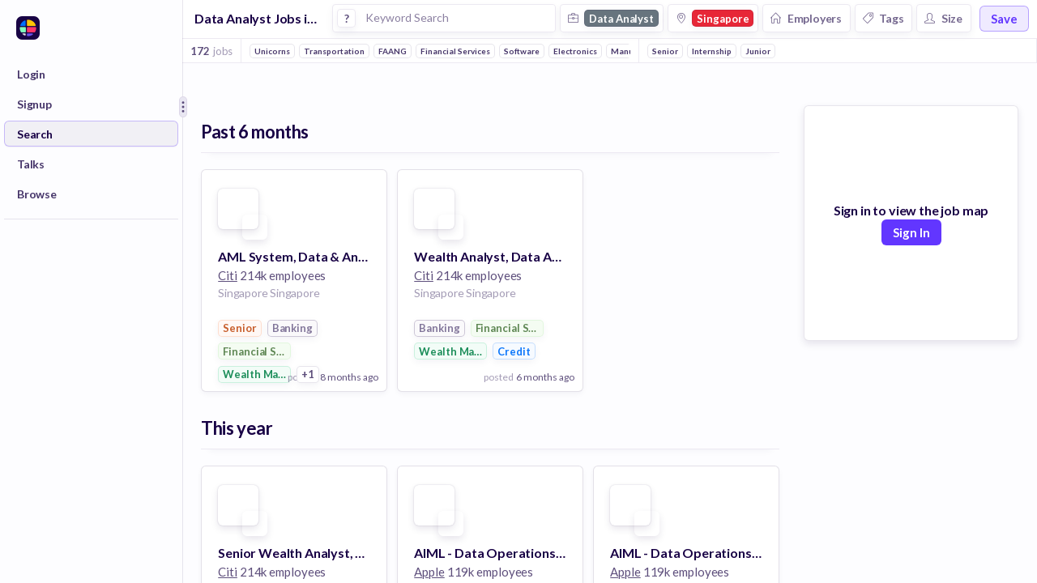

--- FILE ---
content_type: text/javascript
request_url: https://huntr.co/dist/6200.e6e6576e7f94b75dd102.bundle.js
body_size: 14894
content:
"use strict";(self.webpackChunkhuntr=self.webpackChunkhuntr||[]).push([[6200],{21061:(e,t,o)=>{o.d(t,{A:()=>ze});var r=o(96540),n=o(39174),i=o(26531),c=o(36836),l=o(34527);function a(e){return a="function"==typeof Symbol&&"symbol"==typeof Symbol.iterator?function(e){return typeof e}:function(e){return e&&"function"==typeof Symbol&&e.constructor===Symbol&&e!==Symbol.prototype?"symbol":typeof e},a(e)}function u(e,t){for(var o=0;o<t.length;o++){var r=t[o];r.enumerable=r.enumerable||!1,r.configurable=!0,"value"in r&&(r.writable=!0),Object.defineProperty(e,p(r.key),r)}}function p(e){var t=function(e){if("object"!=a(e)||!e)return e;var t=e[Symbol.toPrimitive];if(void 0!==t){var o=t.call(e,"string");if("object"!=a(o))return o;throw new TypeError("@@toPrimitive must return a primitive value.")}return String(e)}(e);return"symbol"==a(t)?t:t+""}function s(){try{var e=!Boolean.prototype.valueOf.call(Reflect.construct(Boolean,[],function(){}))}catch(e){}return(s=function(){return!!e})()}function f(e){return f=Object.setPrototypeOf?Object.getPrototypeOf.bind():function(e){return e.__proto__||Object.getPrototypeOf(e)},f(e)}function d(e,t){return d=Object.setPrototypeOf?Object.setPrototypeOf.bind():function(e,t){return e.__proto__=t,e},d(e,t)}var y=i.A.portgore70,m=i.A.portgore,b=function(e){function t(e){var o;return function(e,t){if(!(e instanceof t))throw new TypeError("Cannot call a class as a function")}(this,t),(o=function(e,t,o){return t=f(t),function(e,t){if(t&&("object"==a(t)||"function"==typeof t))return t;if(void 0!==t)throw new TypeError("Derived constructors may only return object or undefined");return function(e){if(void 0===e)throw new ReferenceError("this hasn't been initialised - super() hasn't been called");return e}(e)}(e,s()?Reflect.construct(t,o||[],f(e).constructor):t.apply(e,o))}(this,t,[e])).state={hover:!1},o}return function(e,t){if("function"!=typeof t&&null!==t)throw new TypeError("Super expression must either be null or a function");e.prototype=Object.create(t&&t.prototype,{constructor:{value:e,writable:!0,configurable:!0}}),Object.defineProperty(e,"prototype",{writable:!1}),t&&d(e,t)}(t,e),o=t,(n=[{key:"render",value:function(){var e=this,t=this.props,o=t.name,n=t.count,i=t.backgroundColor,l=t.borderColor,a=t.onClick,u=t.textColor,p=t.isActive,s=t.style,f=t.capitalize,d=this.state.hover,b=y,g=m,v=[h.tagStyle];return(p||d)&&(i&&v.push({backgroundColor:i}),u&&(b=u,g=u),v.push(h.hover)),l&&v.push({border:"1px solid ".concat(l)}),s&&v.push(s),r.createElement("div",{onMouseEnter:function(){return e.setState({hover:!0})},onMouseLeave:function(){return e.setState({hover:!1})},onClick:a,style:v},r.createElement("div",{style:h.innerContainer},r.createElement("div",{style:h.countContainer},r.createElement(c.A,{xxsmall:!0,truncate:!0,black:!0,color:g},n)),r.createElement("div",{style:h.nameContainer},r.createElement(c.A,{xxsmall:!0,truncate:!0,bold:!0,capitalize:!!f,color:b},o))))}}])&&u(o.prototype,n),Object.defineProperty(o,"prototype",{writable:!1}),o;var o,n}(r.Component),h={nameContainer:{padding:"0 7px",flexGrow:0,flexShrink:1,color:y,overflow:"hidden",display:"flex",alignItems:"center"},countContainer:{padding:"0 7px",flexGrow:0,flexShrink:0,borderRight:"1px solid ".concat(i.A.portgore10),color:m,display:"flex",alignItems:"center"},innerContainer:{display:"flex",flexDirection:"row",flexGrow:1},tagStyle:{maxWidth:"100%",boxSizing:"content-box",fontWeight:"bold",fontFamily:"Lato",cursor:"pointer",fontSize:"13px",display:"inline-flex",flexDirection:"column",backgroundColor:"white",height:"26px",borderRadius:"4px",transition:"all 0.4s ease-out",border:"1px solid ".concat(i.A.portgore10),boxShadow:"0px 3px 10px ".concat(i.A.portgore5)},hover:{boxShadow:"0px 3px 10px ".concat(i.A.portgore10)}};const g=(0,n.Ay)(b);var v=o(5554),x=o(71482);function w(e){return w="function"==typeof Symbol&&"symbol"==typeof Symbol.iterator?function(e){return typeof e}:function(e){return e&&"function"==typeof Symbol&&e.constructor===Symbol&&e!==Symbol.prototype?"symbol":typeof e},w(e)}function A(e,t){for(var o=0;o<t.length;o++){var r=t[o];r.enumerable=r.enumerable||!1,r.configurable=!0,"value"in r&&(r.writable=!0),Object.defineProperty(e,E(r.key),r)}}function E(e){var t=function(e){if("object"!=w(e)||!e)return e;var t=e[Symbol.toPrimitive];if(void 0!==t){var o=t.call(e,"string");if("object"!=w(o))return o;throw new TypeError("@@toPrimitive must return a primitive value.")}return String(e)}(e);return"symbol"==w(t)?t:t+""}function C(){try{var e=!Boolean.prototype.valueOf.call(Reflect.construct(Boolean,[],function(){}))}catch(e){}return(C=function(){return!!e})()}function j(e){return j=Object.setPrototypeOf?Object.getPrototypeOf.bind():function(e){return e.__proto__||Object.getPrototypeOf(e)},j(e)}function S(e,t){return S=Object.setPrototypeOf?Object.setPrototypeOf.bind():function(e,t){return e.__proto__=t,e},S(e,t)}var O=function(e){function t(e){var o;return function(e,t){if(!(e instanceof t))throw new TypeError("Cannot call a class as a function")}(this,t),(o=function(e,t,o){return t=j(t),function(e,t){if(t&&("object"==w(t)||"function"==typeof t))return t;if(void 0!==t)throw new TypeError("Derived constructors may only return object or undefined");return function(e){if(void 0===e)throw new ReferenceError("this hasn't been initialised - super() hasn't been called");return e}(e)}(e,C()?Reflect.construct(t,o||[],j(e).constructor):t.apply(e,o))}(this,t,[e])).state={searchKeyword:""},o}return function(e,t){if("function"!=typeof t&&null!==t)throw new TypeError("Super expression must either be null or a function");e.prototype=Object.create(t&&t.prototype,{constructor:{value:e,writable:!0,configurable:!0}}),Object.defineProperty(e,"prototype",{writable:!1}),t&&S(e,t)}(t,e),o=t,(n=[{key:"render",value:function(){var e=this,t=this,o=this.props,n=o.selectedElements,a=o.suggestedElements,u=o.searchResultElements,p=o.icon,s=o.placeholder,f=o.onSearch,d=o.onElementRemoved,y=o.onElementSelected,m=o.noResultsMessage,b=this.state.searchKeyword,h=n?n.length:0,w=a?a.length:0,A=u?u.length:0,E=n&&h>0?n[0]:null,C=r.createElement("div",{key:"target",style:_.buttonContainer},!!p&&r.createElement("span",{style:_.icon,className:"icon ".concat(p)}),(!n||h<=0)&&!!s&&r.createElement(c.A,{truncate:!0,xsmall:!0,bold:!0,style:{marginRight:"5px","@media (max-width: 600px)":{display:"none"}},color:i.A.portgore60},s),!!E&&r.createElement(l.A,{capitalize:!0,name:E.name,isActive:!0,backgroundColor:E.color,textColor:"white"}),h>1&&r.createElement(l.A,{name:"+".concat(h-1),style:{padding:"0 7px",marginLeft:"5px"},isActive:!0,backgroundColor:i.A.whiteWhisper,borderColor:i.A.portgore10,textColor:i.A.portgore70})),j=r.createElement("div",{key:"popover",onScroll:function(e){return e.stopPropagation()},style:_.popoverContainer},!!f&&r.createElement("div",{style:_.searchContainer},r.createElement("span",{style:{fontSize:"14px",color:i.A.portgore40},className:"icon icon-magnifier"}),r.createElement(x.A,{useTypingTimeout:!0,style:_.input,placeholder:"Search ".concat(s),autoFocus:!0,text:b,onRealTimeTextChange:function(e){t.setState({searchKeyword:e}),f(e)}})),!b&&w+h+A==0&&r.createElement(c.A,{xsmall:!0,color:i.A.portgore70,style:{padding:"0 10px"}},"No ",s," suggestions to filter these results by; try expanding your search..."),0==A&&!!b&&r.createElement(c.A,{xsmall:!0,color:i.A.portgore70,style:{padding:"0 10px 5px 10px"}},m||"We could not find any ".concat(s," matching your query")),!!u&&u.map(function(t){var o=t._id,n=t.name,i=t.color,c=t.type;return r.createElement("div",{key:o,style:{width:"100%",marginBottom:"10px"}},r.createElement(l.A,{capitalize:!0,onClick:function(){y({_id:o,name:n,color:i,type:c}),e.setState({searchKeyword:""})},name:n,isActive:!1,backgroundColor:i,textColor:"white"}))}),!!n&&n.map(function(e){var t=e._id,o=e.name,n=e.color,i=e.type;return r.createElement("div",{key:t,style:{width:"100%",marginBottom:"10px"}},r.createElement(l.A,{capitalize:!0,showDeleteIcon:!0,onClick:function(){return d({_id:t,name:o,color:n,type:i})},name:o,isActive:!0,backgroundColor:n,textColor:"white"}))}),!b&&!!a&&a.map(function(e){var t=e._id,o=e.name,n=e.count,i=e.color,c=e.type;return r.createElement("div",{key:t,style:{width:"100%",marginBottom:"10px"}},r.createElement(g,{capitalize:!0,name:o,count:n,isActive:!1,onClick:function(){return y({_id:t,name:o,color:i,type:c})},backgroundColor:i,textColor:"white"}))}));return r.createElement(v.A,{alignRight:!0,target:C,popover:j})}}])&&A(o.prototype,n),Object.defineProperty(o,"prototype",{writable:!1}),o;var o,n}(r.Component),_={input:{height:"30px",padding:"0px 10px 0px",backgroundColor:"white",border:"none",margin:0},searchContainer:{marginBottom:"15px",display:"flex",alignItems:"center"},buttonContainer:{display:"flex",flexDirection:"row",borderRadius:"4px",flexShrink:1,height:"33px",alignItems:"center",padding:"0 5px 0 9px",cursor:"pointer",boxShadow:"0px 4px 10px ".concat(i.A.portgore5),border:"1px solid ".concat(i.A.whisper),":hover":{border:"1px solid ".concat(i.A.portgore20)},":focus":{border:"1px solid ".concat(i.A.electricViolet)}},popoverContainer:{display:"flex",flexDirection:"column",borderRadius:"4px",maxHeight:"300px",overflow:"auto",padding:"15px",width:"180px"},icon:{fontSize:"13px",paddingRight:"7px",color:i.A.portgore60}};const P=(0,n.Ay)(O);function k(e){return k="function"==typeof Symbol&&"symbol"==typeof Symbol.iterator?function(e){return typeof e}:function(e){return e&&"function"==typeof Symbol&&e.constructor===Symbol&&e!==Symbol.prototype?"symbol":typeof e},k(e)}function R(e,t){for(var o=0;o<t.length;o++){var r=t[o];r.enumerable=r.enumerable||!1,r.configurable=!0,"value"in r&&(r.writable=!0),Object.defineProperty(e,T(r.key),r)}}function T(e){var t=function(e){if("object"!=k(e)||!e)return e;var t=e[Symbol.toPrimitive];if(void 0!==t){var o=t.call(e,"string");if("object"!=k(o))return o;throw new TypeError("@@toPrimitive must return a primitive value.")}return String(e)}(e);return"symbol"==k(t)?t:t+""}function I(){try{var e=!Boolean.prototype.valueOf.call(Reflect.construct(Boolean,[],function(){}))}catch(e){}return(I=function(){return!!e})()}function B(e){return B=Object.setPrototypeOf?Object.getPrototypeOf.bind():function(e){return e.__proto__||Object.getPrototypeOf(e)},B(e)}function N(e,t){return N=Object.setPrototypeOf?Object.setPrototypeOf.bind():function(e,t){return e.__proto__=t,e},N(e,t)}var z=function(e){function t(e){var o;return function(e,t){if(!(e instanceof t))throw new TypeError("Cannot call a class as a function")}(this,t),(o=function(e,t,o){return t=B(t),function(e,t){if(t&&("object"==k(t)||"function"==typeof t))return t;if(void 0!==t)throw new TypeError("Derived constructors may only return object or undefined");return function(e){if(void 0===e)throw new ReferenceError("this hasn't been initialised - super() hasn't been called");return e}(e)}(e,I()?Reflect.construct(t,o||[],B(e).constructor):t.apply(e,o))}(this,t,[e])).state={selectedSubSpaceId:null},o}return function(e,t){if("function"!=typeof t&&null!==t)throw new TypeError("Super expression must either be null or a function");e.prototype=Object.create(t&&t.prototype,{constructor:{value:e,writable:!0,configurable:!0}}),Object.defineProperty(e,"prototype",{writable:!1}),t&&N(e,t)}(t,e),o=t,(n=[{key:"render",value:function(){var e=this,t=this.props,o=t.roleTree,n=t.selectedRoles,a=t.onRoleRemoved,u=t.onRoleSelected,p=this.state.selectedSubSpaceId,s=n?n.length:0,f=n&&s>0?n[0]:null,d=r.createElement("div",{key:"target",style:J.buttonContainer},r.createElement("span",{style:J.icon,className:"icon icon-briefcase"}),(!n||s<=0)&&r.createElement(c.A,{truncate:!0,xsmall:!0,bold:!0,color:i.A.portgore60,style:{marginRight:"5px","@media (max-width: 600px)":{display:"none"}}},"Roles"),!!f&&r.createElement(l.A,{capitalize:!0,name:f.name,isActive:!0,backgroundColor:f.color,textColor:"white"}),s>1&&r.createElement(l.A,{name:"+".concat(s-1),style:{padding:"0 7px",marginLeft:"5px"},isActive:!0,backgroundColor:i.A.whiteWhisper,borderColor:i.A.portgore10,textColor:i.A.portgore70})),y=r.createElement("div",{key:"popover",onScroll:function(e){return e.stopPropagation()},style:J.popoverContainer},!!o&&o.map(function(t){var o=t.name,n=t.emoji,i=t._id,s=t.roles,f=t.isExpanded,d=p?i==p:f;return r.createElement("div",{style:{width:"100%"}},r.createElement("div",{style:J.titleBar,onClick:function(){var t=d?1:i;e.setState({selectedSubSpaceId:t})}},r.createElement("span",{style:J.emoji},n),r.createElement(c.A,{xsmall:!0,bold:!0,style:{flexGrow:1}},o),d?r.createElement("span",{style:{fontSize:"13px"},className:"icon icon-arrow-up"}):r.createElement("span",{style:{fontSize:"13px"},className:"icon icon-arrow-down"})),!!d&&r.createElement("div",{style:J.specialtiesContainer},s.map(function(e){var t=e._id,o=e.name,n=e.color,i=e.isSelected,c=e.type;return r.createElement("div",{style:{width:"100%",marginBottom:"10px"}},r.createElement(l.A,{capitalize:!0,showDeleteIcon:i,name:o,onClick:function(){i?a({_id:t,name:o,color:n,type:c}):u({_id:t,name:o,color:n,type:c})},isActive:i,backgroundColor:n,textColor:"white"}))})))}));return r.createElement(v.A,{alignRight:!0,target:d,popover:y})}}])&&R(o.prototype,n),Object.defineProperty(o,"prototype",{writable:!1}),o;var o,n}(r.Component),J={titleBar:{display:"flex",height:"40px",padding:"0 10px",flexDirection:"row",alignItems:"center",cursor:"pointer",borderBottom:"1px solid ".concat(i.A.portgore10)},emoji:{fontSize:"13px",marginRight:"10px"},specialtiesContainer:{display:"flex",padding:"15px 10px 10px 10px",flexDirection:"column",maxHeight:"400px",overflowY:"auto",borderBottom:"1px solid ".concat(i.A.portgore10)},buttonContainer:{display:"flex",flexDirection:"row",borderRadius:"4px",flexShrink:1,height:"33px",alignItems:"center",padding:"0 5px 0 9px",cursor:"pointer",boxShadow:"0px 4px 10px ".concat(i.A.portgore5),border:"1px solid ".concat(i.A.whisper),":hover":{border:"1px solid ".concat(i.A.portgore20)},":focus":{border:"1px solid ".concat(i.A.electricViolet)}},popoverContainer:{display:"flex",flexDirection:"column",borderRadius:"4px",overflow:"auto",maxHeight:"300px",width:"250px"},icon:{fontSize:"13px",paddingRight:"7px",color:i.A.portgore60}};const D=(0,n.Ay)(z);function L(e){return L="function"==typeof Symbol&&"symbol"==typeof Symbol.iterator?function(e){return typeof e}:function(e){return e&&"function"==typeof Symbol&&e.constructor===Symbol&&e!==Symbol.prototype?"symbol":typeof e},L(e)}function M(e,t){for(var o=0;o<t.length;o++){var r=t[o];r.enumerable=r.enumerable||!1,r.configurable=!0,"value"in r&&(r.writable=!0),Object.defineProperty(e,F(r.key),r)}}function F(e){var t=function(e){if("object"!=L(e)||!e)return e;var t=e[Symbol.toPrimitive];if(void 0!==t){var o=t.call(e,"string");if("object"!=L(o))return o;throw new TypeError("@@toPrimitive must return a primitive value.")}return String(e)}(e);return"symbol"==L(t)?t:t+""}function Q(){try{var e=!Boolean.prototype.valueOf.call(Reflect.construct(Boolean,[],function(){}))}catch(e){}return(Q=function(){return!!e})()}function U(e){return U=Object.setPrototypeOf?Object.getPrototypeOf.bind():function(e){return e.__proto__||Object.getPrototypeOf(e)},U(e)}function V(e,t){return V=Object.setPrototypeOf?Object.setPrototypeOf.bind():function(e,t){return e.__proto__=t,e},V(e,t)}var W=function(e){function t(){return function(e,t){if(!(e instanceof t))throw new TypeError("Cannot call a class as a function")}(this,t),function(e,t,o){return t=U(t),function(e,t){if(t&&("object"==L(t)||"function"==typeof t))return t;if(void 0!==t)throw new TypeError("Derived constructors may only return object or undefined");return function(e){if(void 0===e)throw new ReferenceError("this hasn't been initialised - super() hasn't been called");return e}(e)}(e,Q()?Reflect.construct(t,o||[],U(e).constructor):t.apply(e,o))}(this,t,arguments)}return function(e,t){if("function"!=typeof t&&null!==t)throw new TypeError("Super expression must either be null or a function");e.prototype=Object.create(t&&t.prototype,{constructor:{value:e,writable:!0,configurable:!0}}),Object.defineProperty(e,"prototype",{writable:!1}),t&&V(e,t)}(t,e),o=t,(n=[{key:"render",value:function(){var e=this.props,t=e.type,o=e.text,n=e.exclude,a=e.searchTitle,u=e.searchDescription,p=e.searchCompany,s=e.style,f=e.onClick;return r.createElement("div",{onClick:f,style:{display:"flex"}},!!n&&r.createElement(l.A,{name:"not",style:s,isActive:!0,backgroundColor:"white",borderColor:i.A.portgore10,textColor:i.A.portgore70}),"TXT"==t&&!!a&&!!u&&!!p&&r.createElement(l.A,{name:o,style:s,isActive:!0,backgroundColor:i.A.whiteWhisper,borderColor:i.A.portgore10,textColor:i.A.portgore70}),"TXT"==t&&!a&&!!u&&!p&&r.createElement(l.A,{name:o,style:s,isActive:!0,prefixText:"desc: ",prefixColor:i.A.portgore40,backgroundColor:i.A.whiteWhisper,borderColor:i.A.portgore10,textColor:i.A.portgore70}),"TXT"==t&&!!a&&!u&&!p&&r.createElement(l.A,{name:o,style:s,isActive:!0,prefixText:"title: ",prefixColor:i.A.portgore40,backgroundColor:i.A.whiteWhisper,borderColor:i.A.portgore10,textColor:i.A.portgore70}),"TXT"==t&&!a&&!u&&!!p&&r.createElement(l.A,{name:o,style:s,isActive:!0,prefixText:"company: ",prefixColor:i.A.portgore40,backgroundColor:i.A.whiteWhisper,borderColor:i.A.portgore10,textColor:i.A.portgore70}),"AND"==t&&r.createElement(l.A,{name:"and",style:s,isActive:!0,backgroundColor:"white",borderColor:i.A.portgore10,textColor:i.A.portgore70}),"OR"==t&&r.createElement(l.A,{name:"or",style:s,isActive:!0,backgroundColor:"white",borderColor:i.A.portgore10,textColor:i.A.portgore70}),"GROUP_START"==t&&r.createElement("div",{style:H.groupSymbolContainer},r.createElement(c.A,{medium:!0,color:i.A.portgore40},"(")),"GROUP_END"==t&&r.createElement("div",{style:H.groupSymbolContainer},r.createElement(c.A,{medium:!0,color:i.A.portgore40},")")))}}])&&M(o.prototype,n),Object.defineProperty(o,"prototype",{writable:!1}),o;var o,n}(r.Component),H={groupSymbolContainer:{height:"26px",display:"flex",alignItems:"center",justifyContent:"center",width:"12px",marginRight:"5px"}};const q=W;var G=o(80474),Z=o(92568);function $(e,t){return function(e){if(Array.isArray(e))return e}(e)||function(e,t){var o=null==e?null:"undefined"!=typeof Symbol&&e[Symbol.iterator]||e["@@iterator"];if(null!=o){var r,n,i,c,l=[],a=!0,u=!1;try{if(i=(o=o.call(e)).next,0===t){if(Object(o)!==o)return;a=!1}else for(;!(a=(r=i.call(o)).done)&&(l.push(r.value),l.length!==t);a=!0);}catch(e){u=!0,n=e}finally{try{if(!a&&null!=o.return&&(c=o.return(),Object(c)!==c))return}finally{if(u)throw n}}return l}}(e,t)||function(e,t){if(e){if("string"==typeof e)return K(e,t);var o={}.toString.call(e).slice(8,-1);return"Object"===o&&e.constructor&&(o=e.constructor.name),"Map"===o||"Set"===o?Array.from(e):"Arguments"===o||/^(?:Ui|I)nt(?:8|16|32)(?:Clamped)?Array$/.test(o)?K(e,t):void 0}}(e,t)||function(){throw new TypeError("Invalid attempt to destructure non-iterable instance.\nIn order to be iterable, non-array objects must have a [Symbol.iterator]() method.")}()}function K(e,t){(null==t||t>e.length)&&(t=e.length);for(var o=0,r=Array(t);o<t;o++)r[o]=e[o];return r}var X=[{title:"Job Title search",example:"title: engineer"},{title:"Job Description search",example:"description: node js"},{title:"Exclusion",example:"-senior"},{title:"AND",example:"title: developer AND node js"},{title:"OR",example:"title: developer OR title: engineer"},{title:"Grouping",example:"(title: developer OR title: engineer) AND node js"}],Y=Z.Ay.div.withConfig({displayName:"JobSearchTextField__Container",componentId:"sc-3j9lie-0"})(["transition:all 0.4s ease-out;flex-grow:1;z-index:2;display:flex;box-sizing:border-box;box-shadow:0px 4px 10px ",";border:1px solid ",";background-color:white;border-radius:4px;flex-direction:column;&:hover{border:1px solid ",";};"],i.A.portgore5,function(e){return e.focus?i.A.electricViolet:i.A.whisper},function(e){return e.focus?i.A.electricViolet:i.A.portgore20}),ee=Z.Ay.div.withConfig({displayName:"JobSearchTextField__KeywordContainer",componentId:"sc-3j9lie-1"})(["display:flex;align-items:center;height:33px;max-width:","px;overflow-y:auto;"],.5*window.innerWidth),te=Z.Ay.div.withConfig({displayName:"JobSearchTextField__PopoverItem",componentId:"sc-3j9lie-2"})(["display:flex;flex-direction:column;padding:8px 12px;border-bottom:1px solid ",";"],i.A.portgore5),oe=Z.Ay.div.withConfig({displayName:"JobSearchTextField__PopoverContainer",componentId:"sc-3j9lie-3"})(["display:flex;flex-direction:column;width:280px;"]),re=Z.Ay.p.withConfig({displayName:"JobSearchTextField__QuestionBox",componentId:"sc-3j9lie-4"})(["transition:all 0.4s ease-out;width:21px;height:21px;border-radius:4px;box-shadow:0px 4px 10px ",";border:1px solid ",";display:flex;align-items:center;justify-content:center;cursor:help;&:hover{border:1px solid ",";}"],i.A.portgore5,i.A.whisper,i.A.electricViolet),ne=Z.Ay.input.withConfig({displayName:"JobSearchTextField__Input",componentId:"sc-3j9lie-5"})(["height:33px;padding:0px 5px 2px 5px;background-color:white;font-size:14px;border:none;margin:0;&:focus{border:none;box-shadow:none;}"]),ie=Z.Ay.div.withConfig({displayName:"JobSearchTextField__SearchContainer",componentId:"sc-3j9lie-6"})(["display:flex;flex-grow:1;box-sizing:border-box;height:33px;align-items:center;"]);const ce=function(e){var t=e.onTextQuery,o=e.queryArray,n=$((0,r.useState)(""),2),a=n[0],u=n[1],p=$((0,r.useState)(!1),2),s=p[0],f=p[1],d=$((0,r.useState)(null),2),y=d[0],m=d[1];return r.createElement(Y,{focus:s,onScroll:function(e){return e.stopPropagation()},onClick:function(){u((0,G.gL)(o)),f(!0),y.focus()}},r.createElement(ie,{className:"no-scrollbar"},r.createElement(v.A,{style:{marginLeft:"5px",marginRight:"7px"},target:r.createElement(re,{key:"questionBox"},r.createElement(c.A,{bold:!0,xsmall:!0,color:i.A.portgore70},"?")),popover:r.createElement(oe,null,X.map(function(e){var t=e.title,o=e.example;return r.createElement(te,null,r.createElement(c.A,{xsmall:!0,bold:!0},t),r.createElement(c.A,{xsmall:!0,color:i.A.portgore70},o))}))}),r.createElement("form",{style:{flexGrow:1},onSubmit:function(e){e.preventDefault(),t(a),u(""),f(!1),y.blur()}},r.createElement(ne,{"aria-label":"job-keyword-search",ref:function(e){return m(e)},onBlur:function(){u(""),f(!1)},placeholder:"Keyword Search",value:a,type:"text",onChange:function(e){return u(e.target.value)}})),r.createElement(ee,null,r.createElement("div",{style:{display:"flex"}},!s&&o.length>0&&r.createElement(l.A,{name:"matching",style:{marginRight:"5px"},isActive:!0,backgroundColor:i.A.whiteWhisper,borderColor:i.A.portgore10,textColor:i.A.portgore70}),!s&&o.map(function(e){var t=e.type,o=e.txt,n=e.exclude,i=e.title,c=e.description,l=e.companyName;return r.createElement(q,{text:o,exclude:n,searchTitle:!!i,searchDescription:!!c,searchCompany:!!l,style:{marginRight:"5px"},type:t})})))))};var le=o(50674),ae=o(40110);function ue(e){return ue="function"==typeof Symbol&&"symbol"==typeof Symbol.iterator?function(e){return typeof e}:function(e){return e&&"function"==typeof Symbol&&e.constructor===Symbol&&e!==Symbol.prototype?"symbol":typeof e},ue(e)}function pe(e,t,o){return(t=fe(t))in e?Object.defineProperty(e,t,{value:o,enumerable:!0,configurable:!0,writable:!0}):e[t]=o,e}function se(e,t){for(var o=0;o<t.length;o++){var r=t[o];r.enumerable=r.enumerable||!1,r.configurable=!0,"value"in r&&(r.writable=!0),Object.defineProperty(e,fe(r.key),r)}}function fe(e){var t=function(e){if("object"!=ue(e)||!e)return e;var t=e[Symbol.toPrimitive];if(void 0!==t){var o=t.call(e,"string");if("object"!=ue(o))return o;throw new TypeError("@@toPrimitive must return a primitive value.")}return String(e)}(e);return"symbol"==ue(t)?t:t+""}function de(){try{var e=!Boolean.prototype.valueOf.call(Reflect.construct(Boolean,[],function(){}))}catch(e){}return(de=function(){return!!e})()}function ye(e){return ye=Object.setPrototypeOf?Object.getPrototypeOf.bind():function(e){return e.__proto__||Object.getPrototypeOf(e)},ye(e)}function me(e,t){return me=Object.setPrototypeOf?Object.setPrototypeOf.bind():function(e,t){return e.__proto__=t,e},me(e,t)}o(37616);var be=function(e){function t(e){var o;return function(e,t){if(!(e instanceof t))throw new TypeError("Cannot call a class as a function")}(this,t),(o=function(e,t,o){return t=ye(t),function(e,t){if(t&&("object"==ue(t)||"function"==typeof t))return t;if(void 0!==t)throw new TypeError("Derived constructors may only return object or undefined");return function(e){if(void 0===e)throw new ReferenceError("this hasn't been initialised - super() hasn't been called");return e}(e)}(e,de()?Reflect.construct(t,o||[],ye(e).constructor):t.apply(e,o))}(this,t,[e])).handleChange=o.handleChange.bind(o),o.state={value:e.value},o}return function(e,t){if("function"!=typeof t&&null!==t)throw new TypeError("Super expression must either be null or a function");e.prototype=Object.create(t&&t.prototype,{constructor:{value:e,writable:!0,configurable:!0}}),Object.defineProperty(e,"prototype",{writable:!1}),t&&me(e,t)}(t,e),o=t,(n=[{key:"handleChange",value:function(e){this.setState({value:e})}},{key:"render",value:function(){var e=this,t=this.props,o=t.min,n=t.max,l=t.onChange,a=t.step,u=t.barValues,p=t.barLabels,s=this.state.value;return r.createElement("div",null,r.createElement(le.A,{hideLegend:!0,hideXTicks:!0,titleCb:function(e,t){return"".concat(e[0].label," employees")},labelCb:function(e,t){return"".concat(e.value," jobs")},barColor:i.A.portgore20,barHoverColor:i.A.electricViolet,barValues:u,style:{position:"relative",top:"0px"},labels:p}),r.createElement(ae.Q6,{min:o||0,max:n||100,step:a||1,onChange:this.handleChange,onAfterChange:function(t){e.handleChange(t),l&&l(t)},value:s,handleStyle:[he.handle,he.handle],trackStyle:[he.track],railStyle:he.rail}),r.createElement("div",{style:he.inputContainer},r.createElement("input",{"aria-label":"from",style:he.input,placeholder:"From",value:s[0],type:"number",onChange:function(t){var o=[t.target.value,s[1]];e.handleChange(o),l&&l(o)}}),r.createElement(c.A,{xsmall:!0,bold:!0,style:{margin:"0 10px"},color:i.A.portgore40},"to"),r.createElement("input",{"aria-label":"to",style:he.input,placeholder:"To",value:s[1],type:"number",onChange:function(t){var o=t.target,r=[s[0],o.value];e.handleChange(r),l&&l(r)}})))}}])&&se(o.prototype,n),Object.defineProperty(o,"prototype",{writable:!1}),o;var o,n}(r.Component),he={container:{position:"relative",height:"14px",padding:"5px 0",width:"100%",borderRadius:"6px",touchAction:"none",boxSizing:"border-box"},track:{position:"absolute",left:"0",height:"4px",borderRadius:"6px",backgroundColor:i.A.electricViolet},rail:{position:"absolute",width:"100%",height:"4px",borderRadius:"6px",backgroundColor:i.A.whisper},handle:pe(pe(pe(pe(pe(pe(pe({position:"absolute",width:"20px",height:"20px",cursor:"pointer"},"cursor","-webkit-grab"),"marginTop","-7px"),"cursor","grab"),"borderRadius","4px"),"border","solid 1px ".concat(i.A.portgore20)),"backgroundColor","#fff"),"touchAction","pan-x"),input:{margin:0,width:"60px",height:"28px",paddingLeft:"5px",backgroundColor:"white",boxShadow:"0 4px 10px ".concat(i.A.portgore10),textAlign:"center"},inputContainer:{marginTop:"10px",display:"flex",flexDirection:"row",alignTtems:"center",justifyContent:"center"}};const ge=(0,n.Ay)(be);function ve(e){return ve="function"==typeof Symbol&&"symbol"==typeof Symbol.iterator?function(e){return typeof e}:function(e){return e&&"function"==typeof Symbol&&e.constructor===Symbol&&e!==Symbol.prototype?"symbol":typeof e},ve(e)}function xe(e,t){for(var o=0;o<t.length;o++){var r=t[o];r.enumerable=r.enumerable||!1,r.configurable=!0,"value"in r&&(r.writable=!0),Object.defineProperty(e,we(r.key),r)}}function we(e){var t=function(e){if("object"!=ve(e)||!e)return e;var t=e[Symbol.toPrimitive];if(void 0!==t){var o=t.call(e,"string");if("object"!=ve(o))return o;throw new TypeError("@@toPrimitive must return a primitive value.")}return String(e)}(e);return"symbol"==ve(t)?t:t+""}function Ae(){try{var e=!Boolean.prototype.valueOf.call(Reflect.construct(Boolean,[],function(){}))}catch(e){}return(Ae=function(){return!!e})()}function Ee(e){return Ee=Object.setPrototypeOf?Object.getPrototypeOf.bind():function(e){return e.__proto__||Object.getPrototypeOf(e)},Ee(e)}function Ce(e,t){return Ce=Object.setPrototypeOf?Object.setPrototypeOf.bind():function(e,t){return e.__proto__=t,e},Ce(e,t)}var je=4e3,Se=function(e){function t(){return function(e,t){if(!(e instanceof t))throw new TypeError("Cannot call a class as a function")}(this,t),function(e,t,o){return t=Ee(t),function(e,t){if(t&&("object"==ve(t)||"function"==typeof t))return t;if(void 0!==t)throw new TypeError("Derived constructors may only return object or undefined");return function(e){if(void 0===e)throw new ReferenceError("this hasn't been initialised - super() hasn't been called");return e}(e)}(e,Ae()?Reflect.construct(t,o||[],Ee(e).constructor):t.apply(e,o))}(this,t,arguments)}return function(e,t){if("function"!=typeof t&&null!==t)throw new TypeError("Super expression must either be null or a function");e.prototype=Object.create(t&&t.prototype,{constructor:{value:e,writable:!0,configurable:!0}}),Object.defineProperty(e,"prototype",{writable:!1}),t&&Ce(e,t)}(t,e),o=t,(n=[{key:"render",value:function(){var e=this.props,t=e.barValues,o=e.barLabels,n=e.onChange,a=e.onRemove,u=e.min,p=e.max,s=void 0!==u?u:0,f=void 0!==p?p:je,d=f==je?"+".concat(f):f,y=r.createElement("div",{key:"target",style:Oe.buttonContainer},r.createElement("span",{style:Oe.icon,className:"icon icon-user"}),void 0===u&&void 0===p&&r.createElement(c.A,{truncate:!0,xsmall:!0,bold:!0,color:i.A.portgore60,style:{marginRight:"5px","@media (max-width: 600px)":{display:"none"}}},"Size"),(void 0!==u||void 0!==p)&&r.createElement(l.A,{capitalize:!0,name:"".concat(s," - ").concat(d),isActive:!1,textColor:"white"})),m=r.createElement("div",{key:"popover",onScroll:function(e){return e.stopPropagation()},style:Oe.popoverContainer},r.createElement(c.A,{xsmall:!0,bold:!0},"Employee Count"),r.createElement(c.A,{xsmall:!0,color:i.A.portgore70,style:{marginBottom:"10px"}},"Filter jobs by employer size."),r.createElement(ge,{min:0,max:je,step:100,barValues:t,barLabels:o,onChange:function(e){var t=0==e[0]?null:e[0],o=e[1]==je?null:e[1];null==t&&null==o?a&&a():n&&n(t,o)},value:[s,f]}));return r.createElement(v.A,{alignRight:!0,target:y,popover:m})}}])&&xe(o.prototype,n),Object.defineProperty(o,"prototype",{writable:!1}),o;var o,n}(r.Component),Oe={buttonContainer:{display:"flex",flexDirection:"row",borderRadius:"4px",flexShrink:1,height:"33px",alignItems:"center",padding:"0 5px 0 9px",cursor:"pointer",boxShadow:"0px 4px 10px ".concat(i.A.portgore5),border:"1px solid ".concat(i.A.whisper),":hover":{border:"1px solid ".concat(i.A.portgore20)},":focus":{border:"1px solid ".concat(i.A.electricViolet)}},icon:{fontSize:"13px",paddingRight:"7px",color:i.A.portgore60},popoverContainer:{display:"flex",flexDirection:"column",borderRadius:"4px",maxHeight:"300px",overflow:"auto",padding:"20px 25px 30px 25px",width:"270px"}};const _e=(0,n.Ay)(Se);var Pe=Z.Ay.div.withConfig({displayName:"ToggleButton__Button",componentId:"sc-1tqq8dk-0"})(["display:flex;flex-direction:row;border-radius:4px;flex-shrink:1;height:33px;align-items:center;padding:0 5px 0 9px;cursor:pointer;box-shadow:0px 4px 10px ",";border:1px solid ",";background-color:",";&:hover{border:1px solid ",";};&:focus{border:1px solid ",";}"],i.A.portgore5,function(e){return e.isActive?i.A.dodgerBlue:i.A.whisper},function(e){return e.isActive?i.A.dodgerBlue:"white"},i.A.portgore20,i.A.electricViolet);const ke=function(e){var t=e.style,o=e.isActive,n=e.onClick,l=e.text,a=e.iconClass;return r.createElement(Pe,{style:t,isActive:!!o,onClick:n},r.createElement(Re,{className:"icon ".concat(a),$_css:o?"white":i.A.portgore60}),r.createElement(c.A,{truncate:!0,xsmall:!0,bold:!0,color:o?"white":i.A.portgore60,style:{marginRight:"5px","@media (max-width: 600px)":{display:"none"}}},l))};var Re=(0,Z.Ay)("span").withConfig({displayName:"ToggleButton___StyledSpan",componentId:"sc-1tqq8dk-1"})(["font-size:13px;padding-right:7px;color:",""],function(e){return e.$_css}),Te=o(66992),Ie=Z.Ay.div.withConfig({displayName:"ToggleBadgeButton__Button",componentId:"sc-136n21m-0"})(["display:flex;flex-direction:row;border-radius:4px;flex-shrink:1;height:33px;align-items:center;padding:0 5px 0 9px;cursor:pointer;box-shadow:0px 4px 10px ",";border:1px solid ",";background-color:",";&:hover{border:1px solid ",";};&:focus{border:1px solid ",";}"],i.A.portgore5,function(e){return e.isActive?i.A.dodgerBlue60:i.A.whisper},function(e){return e.isActive?i.A.dodgerBlue60:"white"},i.A.portgore20,i.A.electricViolet);const Be=function(e){var t=e.style,o=e.isActive,n=e.onClick,l=e.text;return e.iconClass,r.createElement(Ie,{style:t,isActive:!!o,onClick:n},r.createElement(Te.A,{style:{marginRight:"3px",marginTop:"5px"}}),r.createElement(c.A,{truncate:!0,xsmall:!0,bold:!0,color:o?"white":i.A.portgore60,style:{marginRight:"5px","@media (max-width: 600px)":{display:"none"}}},l))};var Ne=Z.Ay.div.withConfig({displayName:"JobPostsSearchBar__Container",componentId:"sc-rzta09-0"})(["display:grid;flex-grow:1;align-items:center;height:100%;grid-column-gap:5px;grid-template-columns:",";"],function(e){return"\n    ".concat(e.showTextQuery?"1fr ":"","\n    ").concat(e.showRoleQuery?"auto ":"","\n    ").concat(e.showCityQuery?"auto ":"","\n    ").concat(e.showEmployerQuery?"auto ":"","\n    ").concat(e.showTagQuery?"auto ":"","\n    ").concat(e.showPartnerQuery?"auto ":"","\n    ").concat(e.showRemoteQuery?"auto ":"","\n    ").concat(e.showEmployeeCountQuery?"auto ":"","\n    ").concat(e.showCompanyQuery?"auto ":"","\n  ")});const ze=function(e){var t=e.showTextQuery,o=e.showRoleQuery,n=e.showCityQuery,i=e.showEmployerQuery,c=e.showTagQuery,l=e.showEmployeeCountQuery,a=e.showCompanyQuery,u=e.showRemoteQuery,p=e.onParameterRemoved,s=e.onParameterAdded,f=e.onRemoteToggle,d=e.onEmployeeRangeChanged,y=e.onEmployeeRangeRemoved,m=e.onTextQuery,b=e.onCitySearch,h=e.onEmployerSearch,g=e.onCompanySearch,v=e.employeeCountBarValues,x=e.employeeCountBarLabels,w=e.roleTree,A=e.parameterSearchResults,E=e.selectedRoles,C=e.selectedParameters,j=e.parameterCounts,S=e.queryArray,O=e.employeeRange,_=e.isRemote,k=e.showPartnerQuery,R=e.isPartner,T=e.onPartnerToggle;return r.createElement(Ne,{showTextQuery:t,showRoleQuery:o,showCityQuery:n,showEmployerQuery:i,showTagQuery:c,showPartnerQuery:k,showEmployeeCountQuery:l,showRemoteQuery:u,showCompanyQuery:a},!!t&&r.createElement(ce,{queryArray:S,onTextQuery:m}),!!o&&r.createElement(D,{onRoleRemoved:p,onRoleSelected:s,selectedRoles:E,roleTree:w}),!!k&&r.createElement(Be,{isActive:R,onClick:function(){return T(!R)},text:"Partners Only"}),!!u&&r.createElement(ke,{isActive:_,iconClass:"icon-globe-alt",onClick:function(){return f(!_)},text:"Remote"}),!!n&&r.createElement(P,{selectedElements:C.cities,suggestedElements:j.cities,searchResultElements:A.cities,onElementRemoved:p,onElementSelected:s,placeholder:"Cities",icon:"icon-location-pin",onSearch:function(e){b(e)}}),!!i&&r.createElement(P,{selectedElements:C.employers,suggestedElements:j.employers,searchResultElements:A.employers,onElementRemoved:p,onElementSelected:s,placeholder:"Employers",icon:"icon-home",onSearch:function(e){h(e)}}),!!a&&r.createElement(P,{noResultsMessage:"No companies found. Enter the full name of the company to get results...",selectedElements:C.companies,suggestedElements:j.companies,searchResultElements:A.companies,onElementRemoved:p,onElementSelected:s,placeholder:"Companies",icon:"icon-home",onSearch:function(e){g(e)}}),!!c&&r.createElement(P,{selectedElements:C.tags,suggestedElements:j.tags,onElementRemoved:p,onElementSelected:s,placeholder:"Tags",icon:"icon-tag"}),!!l&&r.createElement(_e,{onChange:d,onRemove:y,barValues:v,barLabels:x,min:O.min,max:O.max}))}},22826:(e,t,o)=>{o.d(t,{A:()=>et});var r=o(96540),n=o(92568),i=o(44287),c=o(36836),l=o(26531),a=o(63356),u=o(44791),p=o(49735);function s(e){return s="function"==typeof Symbol&&"symbol"==typeof Symbol.iterator?function(e){return typeof e}:function(e){return e&&"function"==typeof Symbol&&e.constructor===Symbol&&e!==Symbol.prototype?"symbol":typeof e},s(e)}function f(e,t){(null==t||t>e.length)&&(t=e.length);for(var o=0,r=Array(t);o<t;o++)r[o]=e[o];return r}function d(e,t){for(var o=0;o<t.length;o++){var r=t[o];r.enumerable=r.enumerable||!1,r.configurable=!0,"value"in r&&(r.writable=!0),Object.defineProperty(e,y(r.key),r)}}function y(e){var t=function(e){if("object"!=s(e)||!e)return e;var t=e[Symbol.toPrimitive];if(void 0!==t){var o=t.call(e,"string");if("object"!=s(o))return o;throw new TypeError("@@toPrimitive must return a primitive value.")}return String(e)}(e);return"symbol"==s(t)?t:t+""}function m(){try{var e=!Boolean.prototype.valueOf.call(Reflect.construct(Boolean,[],function(){}))}catch(e){}return(m=function(){return!!e})()}function b(e){return b=Object.setPrototypeOf?Object.getPrototypeOf.bind():function(e){return e.__proto__||Object.getPrototypeOf(e)},b(e)}function h(e,t){return h=Object.setPrototypeOf?Object.setPrototypeOf.bind():function(e,t){return e.__proto__=t,e},h(e,t)}var g=n.Ay.div.withConfig({displayName:"JobResultsLoading__Container",componentId:"sc-ysu8ul-0"})(["display:flex;flex-direction:column;flex-grow:1;margin-top:30px;"]),v=n.Ay.div.withConfig({displayName:"JobResultsLoading__MockJobsContainer",componentId:"sc-ysu8ul-1"})(["display:flex;flex-wrap:wrap;justify-content:space-between;"]),x=n.Ay.div.withConfig({displayName:"JobResultsLoading__MockJob",componentId:"sc-ysu8ul-2"})([""," width:230px;height:275px;padding:23px 20px;box-sizing:border-box;background-color:white;border-radius:6px;display:grid;grid-template-rows:auto auto auto 1fr;grid-row-gap:10px;margin-bottom:20px;"],p.Qi),w=n.Ay.div.withConfig({displayName:"JobResultsLoading__MockProfile",componentId:"sc-ysu8ul-3"})(["width:55px;height:55px;border-radius:6px;background-color:",";background-size:cover;background-repeat:no-repeat;background-position:center;margin-bottom:20px;"],l.A.portgore10),A=n.Ay.div.withConfig({displayName:"JobResultsLoading__MockTitle",componentId:"sc-ysu8ul-4"})(["width:120px;height:20px;background-color:",";flex-shrink:0;border-radius:8px;margin-bottom:40px;"],l.A.portgore10),E=n.Ay.div.withConfig({displayName:"JobResultsLoading__MockText",componentId:"sc-ysu8ul-5"})(["width:",";height:",";background-color:",";border-radius:6px;"],function(e){return e.width},function(e){return e.height},function(e){return e.color});const C=function(e){function t(e){return function(e,t){if(!(e instanceof t))throw new TypeError("Cannot call a class as a function")}(this,t),function(e,t,o){return t=b(t),function(e,t){if(t&&("object"==s(t)||"function"==typeof t))return t;if(void 0!==t)throw new TypeError("Derived constructors may only return object or undefined");return function(e){if(void 0===e)throw new ReferenceError("this hasn't been initialised - super() hasn't been called");return e}(e)}(e,m()?Reflect.construct(t,o||[],b(e).constructor):t.apply(e,o))}(this,t,[e])}return function(e,t){if("function"!=typeof t&&null!==t)throw new TypeError("Super expression must either be null or a function");e.prototype=Object.create(t&&t.prototype,{constructor:{value:e,writable:!0,configurable:!0}}),Object.defineProperty(e,"prototype",{writable:!1}),t&&h(e,t)}(t,e),o=t,(n=[{key:"render",value:function(){var e=this.props,t=e.hideTitle,o=e.jobCount;return r.createElement(g,{className:"animated fadeIn"},!t&&r.createElement(A,null),r.createElement(v,null,function(e){return function(e){if(Array.isArray(e))return f(e)}(e)||function(e){if("undefined"!=typeof Symbol&&null!=e[Symbol.iterator]||null!=e["@@iterator"])return Array.from(e)}(e)||function(e,t){if(e){if("string"==typeof e)return f(e,t);var o={}.toString.call(e).slice(8,-1);return"Object"===o&&e.constructor&&(o=e.constructor.name),"Map"===o||"Set"===o?Array.from(e):"Arguments"===o||/^(?:Ui|I)nt(?:8|16|32)(?:Clamped)?Array$/.test(o)?f(e,t):void 0}}(e)||function(){throw new TypeError("Invalid attempt to spread non-iterable instance.\nIn order to be iterable, non-array objects must have a [Symbol.iterator]() method.")}()}(Array(o||30)).map(function(e,t){return r.createElement(x,{key:t},r.createElement(w,null),r.createElement(E,{color:l.A.portgore10,className:"loading-bkgd-color-medium",width:"140px",height:"12px"}),r.createElement(E,{color:l.A.portgore7,className:"loading-bkgd-color-light",width:"174px",height:"12px"}),r.createElement(E,{color:l.A.portgore5,className:"loading-bkgd-color-light",width:"68px",height:"10px"}))})))}}])&&d(o.prototype,n),Object.defineProperty(o,"prototype",{writable:!1}),o;var o,n}(r.Component);var j=o(21757),S=o(56347),O=o(19663),_=o(5554),P=o(54625),k=o(65260);function R(e){return R="function"==typeof Symbol&&"symbol"==typeof Symbol.iterator?function(e){return typeof e}:function(e){return e&&"function"==typeof Symbol&&e.constructor===Symbol&&e!==Symbol.prototype?"symbol":typeof e},R(e)}function T(e,t){for(var o=0;o<t.length;o++){var r=t[o];r.enumerable=r.enumerable||!1,r.configurable=!0,"value"in r&&(r.writable=!0),Object.defineProperty(e,I(r.key),r)}}function I(e){var t=function(e){if("object"!=R(e)||!e)return e;var t=e[Symbol.toPrimitive];if(void 0!==t){var o=t.call(e,"string");if("object"!=R(o))return o;throw new TypeError("@@toPrimitive must return a primitive value.")}return String(e)}(e);return"symbol"==R(t)?t:t+""}function B(){try{var e=!Boolean.prototype.valueOf.call(Reflect.construct(Boolean,[],function(){}))}catch(e){}return(B=function(){return!!e})()}function N(e){return N=Object.setPrototypeOf?Object.getPrototypeOf.bind():function(e){return e.__proto__||Object.getPrototypeOf(e)},N(e)}function z(e,t){return z=Object.setPrototypeOf?Object.setPrototypeOf.bind():function(e,t){return e.__proto__=t,e},z(e,t)}const J=function(e){function t(){return function(e,t){if(!(e instanceof t))throw new TypeError("Cannot call a class as a function")}(this,t),function(e,t,o){return t=N(t),function(e,t){if(t&&("object"==R(t)||"function"==typeof t))return t;if(void 0!==t)throw new TypeError("Derived constructors may only return object or undefined");return function(e){if(void 0===e)throw new ReferenceError("this hasn't been initialised - super() hasn't been called");return e}(e)}(e,B()?Reflect.construct(t,o||[],N(e).constructor):t.apply(e,o))}(this,t,arguments)}return function(e,t){if("function"!=typeof t&&null!==t)throw new TypeError("Super expression must either be null or a function");e.prototype=Object.create(t&&t.prototype,{constructor:{value:e,writable:!0,configurable:!0}}),Object.defineProperty(e,"prototype",{writable:!1}),t&&z(e,t)}(t,e),o=t,(n=[{key:"render",value:function(){var e=this.props,t=e.id,o=e.children,n=e.setRef;return r.createElement(k.Rc,{id:t,ref:n},o)}}])&&T(o.prototype,n),Object.defineProperty(o,"prototype",{writable:!1}),o;var o,n}(r.Component);function D(e){return D="function"==typeof Symbol&&"symbol"==typeof Symbol.iterator?function(e){return typeof e}:function(e){return e&&"function"==typeof Symbol&&e.constructor===Symbol&&e!==Symbol.prototype?"symbol":typeof e},D(e)}function L(e,t){for(var o=0;o<t.length;o++){var r=t[o];r.enumerable=r.enumerable||!1,r.configurable=!0,"value"in r&&(r.writable=!0),Object.defineProperty(e,M(r.key),r)}}function M(e){var t=function(e){if("object"!=D(e)||!e)return e;var t=e[Symbol.toPrimitive];if(void 0!==t){var o=t.call(e,"string");if("object"!=D(o))return o;throw new TypeError("@@toPrimitive must return a primitive value.")}return String(e)}(e);return"symbol"==D(t)?t:t+""}function F(){try{var e=!Boolean.prototype.valueOf.call(Reflect.construct(Boolean,[],function(){}))}catch(e){}return(F=function(){return!!e})()}function Q(e){return Q=Object.setPrototypeOf?Object.getPrototypeOf.bind():function(e){return e.__proto__||Object.getPrototypeOf(e)},Q(e)}function U(e,t){return U=Object.setPrototypeOf?Object.setPrototypeOf.bind():function(e,t){return e.__proto__=t,e},U(e,t)}var V=function(e){function t(){return function(e,t){if(!(e instanceof t))throw new TypeError("Cannot call a class as a function")}(this,t),function(e,t,o){return t=Q(t),function(e,t){if(t&&("object"==D(t)||"function"==typeof t))return t;if(void 0!==t)throw new TypeError("Derived constructors may only return object or undefined");return function(e){if(void 0===e)throw new ReferenceError("this hasn't been initialised - super() hasn't been called");return e}(e)}(e,F()?Reflect.construct(t,o||[],Q(e).constructor):t.apply(e,o))}(this,t,arguments)}return function(e,t){if("function"!=typeof t&&null!==t)throw new TypeError("Super expression must either be null or a function");e.prototype=Object.create(t&&t.prototype,{constructor:{value:e,writable:!0,configurable:!0}}),Object.defineProperty(e,"prototype",{writable:!1}),t&&U(e,t)}(t,e),o=t,(n=[{key:"render",value:function(){var e=this.props,t=e.id,o=e.children,n=e.onHide,i=e.onShow;return r.createElement(k.tz,{onHide:n,onShow:i,id:t,style:W.container},o)}}])&&L(o.prototype,n),Object.defineProperty(o,"prototype",{writable:!1}),o;var o,n}(r.Component),W={container:{zIndex:10,backgroundColor:"white",boxShadow:"0px 8px 15px ".concat(l.A.portgore10),border:"1px solid ".concat(l.A.portgore10),borderRadius:"4px",width:"180px",padding:"7px 0"}};const H=V;var q=o(58058),G=o(39174);function Z(e){return Z="function"==typeof Symbol&&"symbol"==typeof Symbol.iterator?function(e){return typeof e}:function(e){return e&&"function"==typeof Symbol&&e.constructor===Symbol&&e!==Symbol.prototype?"symbol":typeof e},Z(e)}function $(e,t){for(var o=0;o<t.length;o++){var r=t[o];r.enumerable=r.enumerable||!1,r.configurable=!0,"value"in r&&(r.writable=!0),Object.defineProperty(e,K(r.key),r)}}function K(e){var t=function(e){if("object"!=Z(e)||!e)return e;var t=e[Symbol.toPrimitive];if(void 0!==t){var o=t.call(e,"string");if("object"!=Z(o))return o;throw new TypeError("@@toPrimitive must return a primitive value.")}return String(e)}(e);return"symbol"==Z(t)?t:t+""}function X(){try{var e=!Boolean.prototype.valueOf.call(Reflect.construct(Boolean,[],function(){}))}catch(e){}return(X=function(){return!!e})()}function Y(e){return Y=Object.setPrototypeOf?Object.getPrototypeOf.bind():function(e){return e.__proto__||Object.getPrototypeOf(e)},Y(e)}function ee(e,t){return ee=Object.setPrototypeOf?Object.setPrototypeOf.bind():function(e,t){return e.__proto__=t,e},ee(e,t)}var te=function(e){function t(){return function(e,t){if(!(e instanceof t))throw new TypeError("Cannot call a class as a function")}(this,t),function(e,t,o){return t=Y(t),function(e,t){if(t&&("object"==Z(t)||"function"==typeof t))return t;if(void 0!==t)throw new TypeError("Derived constructors may only return object or undefined");return function(e){if(void 0===e)throw new ReferenceError("this hasn't been initialised - super() hasn't been called");return e}(e)}(e,X()?Reflect.construct(t,o||[],Y(e).constructor):t.apply(e,o))}(this,t,arguments)}return function(e,t){if("function"!=typeof t&&null!==t)throw new TypeError("Super expression must either be null or a function");e.prototype=Object.create(t&&t.prototype,{constructor:{value:e,writable:!0,configurable:!0}}),Object.defineProperty(e,"prototype",{writable:!1}),t&&ee(e,t)}(t,e),o=t,(n=[{key:"render",value:function(){var e=this.props,t=e.text,o=e.icon,n=e.children;return r.createElement(k.g8,{title:r.createElement(q.A,{showArrow:!0,icon:o,text:t})},r.createElement("div",{style:oe.container},n))}}])&&$(o.prototype,n),Object.defineProperty(o,"prototype",{writable:!1}),o;var o,n}(r.PureComponent),oe={container:{zIndex:10,backgroundColor:"white",boxShadow:"0px 8px 15px ".concat(l.A.portgore10),border:"1px solid ".concat(l.A.portgore10),borderRadius:"4px",width:"180px",padding:"7px 0"}};const re=(0,G.Ay)(te);var ne=o(5125),ie=o(89252),ce=o(65944);function le(e){return le="function"==typeof Symbol&&"symbol"==typeof Symbol.iterator?function(e){return typeof e}:function(e){return e&&"function"==typeof Symbol&&e.constructor===Symbol&&e!==Symbol.prototype?"symbol":typeof e},le(e)}function ae(e,t){for(var o=0;o<t.length;o++){var r=t[o];r.enumerable=r.enumerable||!1,r.configurable=!0,"value"in r&&(r.writable=!0),Object.defineProperty(e,ue(r.key),r)}}function ue(e){var t=function(e){if("object"!=le(e)||!e)return e;var t=e[Symbol.toPrimitive];if(void 0!==t){var o=t.call(e,"string");if("object"!=le(o))return o;throw new TypeError("@@toPrimitive must return a primitive value.")}return String(e)}(e);return"symbol"==le(t)?t:t+""}function pe(){try{var e=!Boolean.prototype.valueOf.call(Reflect.construct(Boolean,[],function(){}))}catch(e){}return(pe=function(){return!!e})()}function se(e){return se=Object.setPrototypeOf?Object.getPrototypeOf.bind():function(e){return e.__proto__||Object.getPrototypeOf(e)},se(e)}function fe(e,t){return fe=Object.setPrototypeOf?Object.setPrototypeOf.bind():function(e,t){return e.__proto__=t,e},fe(e,t)}var de=function(e){function t(e){return function(e,t){if(!(e instanceof t))throw new TypeError("Cannot call a class as a function")}(this,t),function(e,t,o){return t=se(t),function(e,t){if(t&&("object"==le(t)||"function"==typeof t))return t;if(void 0!==t)throw new TypeError("Derived constructors may only return object or undefined");return function(e){if(void 0===e)throw new ReferenceError("this hasn't been initialised - super() hasn't been called");return e}(e)}(e,pe()?Reflect.construct(t,o||[],se(e).constructor):t.apply(e,o))}(this,t,[e])}return function(e,t){if("function"!=typeof t&&null!==t)throw new TypeError("Super expression must either be null or a function");e.prototype=Object.create(t&&t.prototype,{constructor:{value:e,writable:!0,configurable:!0}}),Object.defineProperty(e,"prototype",{writable:!1}),t&&fe(e,t)}(t,e),o=t,(n=[{key:"render",value:function(){var e=this.props,t=e.jobPost,o=e.userBoards,n=e.onShow,i=e.onHide,c=e.saveJobPost,l=(e.location,e.employerUniversalName),a=e.history;return r.createElement(H,{onHide:i,onShow:n,id:"job_".concat(t._id)},!!l&&r.createElement(q.A,{text:"View Employer",data:{employerUniversalName:l},onClick:function(e,t){var o=t.employerUniversalName;a.push({pathname:(0,ce.pIU)(o)})}}),r.createElement(re,{text:"Add to board"},o.map(function(e){var o=e._id,n=e.name;return r.createElement(q.A,{key:"menu_item_add_to_board_".concat(t._id,"_").concat(o),text:n,data:{boardId:o},onClick:function(e,o){var r=o.boardId;c(t._id,r).catch(function(e){403===e.response.status&&huntrProductAnalytics.track("065 Job limit reached")})}})})))}}])&&ae(o.prototype,n),Object.defineProperty(o,"prototype",{writable:!1}),o;var o,n}(r.Component);const ye=(0,j.Ng)(function(e,t){return{jobPost:(0,ne.uAU)(e,t),userBoards:(0,ne.vBc)(e,t)}},function(e){return{saveJobPost:function(t,o){return e((0,ie.brK)(t,o))}}})((0,S.y)(de));var me=o(34527),be=o(66992);function he(e){return he="function"==typeof Symbol&&"symbol"==typeof Symbol.iterator?function(e){return typeof e}:function(e){return e&&"function"==typeof Symbol&&e.constructor===Symbol&&e!==Symbol.prototype?"symbol":typeof e},he(e)}function ge(e,t){for(var o=0;o<t.length;o++){var r=t[o];r.enumerable=r.enumerable||!1,r.configurable=!0,"value"in r&&(r.writable=!0),Object.defineProperty(e,ve(r.key),r)}}function ve(e){var t=function(e){if("object"!=he(e)||!e)return e;var t=e[Symbol.toPrimitive];if(void 0!==t){var o=t.call(e,"string");if("object"!=he(o))return o;throw new TypeError("@@toPrimitive must return a primitive value.")}return String(e)}(e);return"symbol"==he(t)?t:t+""}function xe(){try{var e=!Boolean.prototype.valueOf.call(Reflect.construct(Boolean,[],function(){}))}catch(e){}return(xe=function(){return!!e})()}function we(e){return we=Object.setPrototypeOf?Object.getPrototypeOf.bind():function(e){return e.__proto__||Object.getPrototypeOf(e)},we(e)}function Ae(e,t){return Ae=Object.setPrototypeOf?Object.setPrototypeOf.bind():function(e,t){return e.__proto__=t,e},Ae(e,t)}var Ee=n.Ay.div.withConfig({displayName:"JobPostResult__Container",componentId:"sc-12u6nfl-0"})([""," width:100%;height:275px;border-radius:6px;display:grid;grid-template-rows:1fr 35px;cursor:pointer;"],p.Qi),Ce=n.Ay.div.withConfig({displayName:"JobPostResult__Content",componentId:"sc-12u6nfl-1"})(["width:100%;padding:23px 20px;display:grid;grid-template-rows:auto auto 22px;grid-row-gap:22px;height:fit-content;box-sizing:border-box;overflow:visible;"]),je=n.Ay.div.withConfig({displayName:"JobPostResult__Footer",componentId:"sc-12u6nfl-2"})(["width:100%;height:100%;padding:0 10px;box-sizing:border-box;display:grid;grid-template-columns:1fr auto;align-items:center;"]),Se=n.Ay.div.withConfig({displayName:"JobPostResult__MainPhoto",componentId:"sc-12u6nfl-3"})(["width:50px;height:50px;border-radius:6px;background-image:url(",");background-size:cover;background-repeat:no-repeat;background-position:center;box-shadow:0 4px 10px ",",0 0 2px ",";"],function(e){return e.url},l.A.portgore10,l.A.portgore20),Oe=n.Ay.div.withConfig({displayName:"JobPostResult__Logo",componentId:"sc-12u6nfl-4"})(["width:31px;height:31px;border-radius:6px;background-image:url(",");background-size:cover;background-repeat:no-repeat;background-position:center;position:absolute;top:32px;left:30px;box-shadow:0 4px 10px ",";"],function(e){return e.url},l.A.portgore10),_e=n.Ay.div.withConfig({displayName:"JobPostResult__ToggleMenu",componentId:"sc-12u6nfl-5"})(["font-size:14px;position:absolute;right:7px;color:",";top:7px;width:25px;height:15px;border-radius:6px;display:flex;align-items:center;background-color:white;cursor:pointer;border:1px solid ",";justify-content:center;z-index:1;&:hover{color:",";background-color:",";}"],l.A.portgore40,l.A.portgore10,l.A.portgore70,l.A.portgore5),Pe=n.Ay.div.withConfig({displayName:"JobPostResult__FooterStatusTag",componentId:"sc-12u6nfl-6"})(["height:16px;width:fit-content;border-radius:4px;padding:0 5px;display:flex;align-items:center;border:1px solid ",";background-color:",";"],function(e){return e.borderColor||"none"},function(e){return e.backgroundColor||"none"}),ke=function(e){var t=e.tags,o=e.ct;return r.createElement(_.A,{style:{display:"inline-block"},alignTop:!0,target:r.createElement(me.A,{name:"+".concat(o),isActive:!0,backgroundColor:"white",textColor:l.A.portgore70,borderColor:l.A.portgore10}),popover:r.createElement(Ie,null,t.map(function(e){var t=e._id,o=(e.type,e.color),n=e.name;return r.createElement(me.A,{name:n,key:t,style:{margin:"0 7px 7px 0",maxWidth:"100px"},isActive:!0,backgroundColor:o?(0,O.A)(o).luminance(.9):l.A.electricViolet5,textColor:o,borderColor:o?(0,O.A)(o).alpha(.2):l.A.electricViolet20})}))})},Re=function(e){function t(e){var o;return function(e,t){if(!(e instanceof t))throw new TypeError("Cannot call a class as a function")}(this,t),(o=function(e,t,o){return t=we(t),function(e,t){if(t&&("object"==he(t)||"function"==typeof t))return t;if(void 0!==t)throw new TypeError("Derived constructors may only return object or undefined");return function(e){if(void 0===e)throw new ReferenceError("this hasn't been initialised - super() hasn't been called");return e}(e)}(e,xe()?Reflect.construct(t,o||[],we(e).constructor):t.apply(e,o))}(this,t,[e])).toggleMenu=o.toggleMenu.bind(o),o.getEmpSizeText=o.getEmpSizeText.bind(o),o.state={showBack:!1,hovering:!1,menuShown:!1},o}return function(e,t){if("function"!=typeof t&&null!==t)throw new TypeError("Super expression must either be null or a function");e.prototype=Object.create(t&&t.prototype,{constructor:{value:e,writable:!0,configurable:!0}}),Object.defineProperty(e,"prototype",{writable:!1}),t&&Ae(e,t)}(t,e),o=t,n=[{key:"toggleMenu",value:function(e){e.stopPropagation(),this.contextTrigger&&this.contextTrigger.handleContextClick(e)}},{key:"getEmpSizeText",value:function(){var e=this.props.employeeCount;return e?e<1e3?e:"".concat(Math.floor(e/1e3),"k"):null}},{key:"render",value:function(){var e=this,t=this,o=this.props,n=o.jobPost,i=o.employerName,a=o.employerUniversalName,u=o.tags,p=o.jobPostClickCount,s=o.jobPostSavedJobCount,f=(o.jobPostLastSeenAt,o.onViewPost),d=o.onMouseEnter,y=o.onMouseLeave,m=o.mainPhotoUrl,b=o.secondPhotoUrl,h=o.isOrganizationPartner,g=n._id,v=n.title,x=n.postedOn,w=(n.location,n.salary,n.duties,n.requirements,n.compensation,n.description,n.places),A=n.isRemote,E=this.state,C=(E.showBack,E.hovering),j=(E.menuShown,p>0),S=s>0,_=this.getEmpSizeText();return r.createElement("div",{onMouseEnter:function(){t.setState({hovering:!0}),d()},onMouseLeave:function(){t.setState({hovering:!1}),y()},className:"small-scrollbar",style:{position:"relative",width:"100%"}},r.createElement(J,{id:"job_".concat(n._id),setRef:function(t){return e.contextTrigger=t}},C&&r.createElement(_e,{onClick:this.toggleMenu,className:"icon icon-options"}),r.createElement(P.N_,{onClick:function(){f(g),huntrProductAnalytics.track("608 Job Post Card Clicked")},to:{pathname:(0,ce.xXZ)(g),state:{background:this.props.location}}},r.createElement(Ee,null,r.createElement(Ce,null,r.createElement(Be,null,r.createElement(Se,{url:m}),!!b&&r.createElement(Oe,{url:b})),r.createElement(Ne,{$_css:j||S?.5:1},r.createElement(c.A,{truncate:!0,small:!0,bold:!0,style:{marginBottom:"2px"}},v),r.createElement(c.A,{truncate:!0,smaller:!0,color:l.A.portgore70},h&&r.createElement(be.A,{style:{marginRight:"3px"},tooltipText:"Is a partner of your organization"}),r.createElement("u",null,i),!!_&&" ".concat(_," employees")),!!w&&r.createElement(c.A,{truncate:!0,xsmall:!0,color:l.A.portgore40},w.map(function(e){var t=e.originalLocation,o=e.address;return t||o}).join(" | "))),r.createElement(ze,{$_css2:j||S?.5:1},A&&r.createElement(me.A,{name:"Remote",prefixText:"👨‍💻",style:{margin:"0 7px 7px 0",maxWidth:"100px"},isActive:!0,backgroundColor:"white",textColor:l.A.portgore,borderColor:l.A.portgore10}),u.slice(0,4).map(function(e){var t=e._id,o=(e.type,e.color),n=e.name;return r.createElement(me.A,{name:n,key:t,style:{margin:"0 7px 7px 0",maxWidth:"90px"},isActive:!0,backgroundColor:o?(0,O.A)(o).luminance(.95):l.A.electricViolet5,textColor:o?(0,O.A)(o).luminance(.2):l.A.electricViolet,borderColor:o?(0,O.A)(o).alpha(.2):l.A.electricViolet10})}),u.length>4&&r.createElement(ke,{ct:u.length-4,tags:u}))),r.createElement(je,null,!!S&&r.createElement(Pe,{borderColor:l.A.portgore50},r.createElement(c.A,{style:{fontSize:"12px"},color:l.A.portgore70},"saved")),!S&&!!j&&r.createElement(Pe,{borderColor:l.A.portgore20},r.createElement(c.A,{style:{fontSize:"12px"},color:l.A.portgore40},"seen")),r.createElement(Je,null,r.createElement(c.A,{style:{fontSize:"12px",marginRight:"3px"},color:l.A.portgore40},"posted"),r.createElement(c.A,{title:x.format("MMM DD, YYYY"),style:{fontSize:"12px"},color:l.A.portgore70},x.fromNow())))))),r.createElement(ye,{onShow:function(){return e.setState({menuShown:!0})},onHide:function(){return e.setState({menuShown:!1})},employerUniversalName:a,jobPostId:n._id}))}}],n&&ge(o.prototype,n),Object.defineProperty(o,"prototype",{writable:!1}),o;var o,n}(r.PureComponent);const Te=(0,S.y)(Re);var Ie=(0,n.Ay)("div").withConfig({displayName:"JobPostResult___StyledDiv",componentId:"sc-12u6nfl-7"})(["padding:10px;width:150px"]),Be=(0,n.Ay)("div").withConfig({displayName:"JobPostResult___StyledDiv2",componentId:"sc-12u6nfl-8"})(["position:relative"]),Ne=(0,n.Ay)("div").withConfig({displayName:"JobPostResult___StyledDiv3",componentId:"sc-12u6nfl-9"})(["overflow:hidden;opacity:",";"],function(e){return e.$_css}),ze=(0,n.Ay)("div").withConfig({displayName:"JobPostResult___StyledDiv4",componentId:"sc-12u6nfl-10"})(["opacity:",";"],function(e){return e.$_css2}),Je=(0,n.Ay)("div").withConfig({displayName:"JobPostResult___StyledDiv5",componentId:"sc-12u6nfl-11"})(["display:flex;flex-direction:row;justify-self:flex-end"]),De=o(20015);function Le(e){return Le="function"==typeof Symbol&&"symbol"==typeof Symbol.iterator?function(e){return typeof e}:function(e){return e&&"function"==typeof Symbol&&e.constructor===Symbol&&e!==Symbol.prototype?"symbol":typeof e},Le(e)}function Me(e,t){for(var o=0;o<t.length;o++){var r=t[o];r.enumerable=r.enumerable||!1,r.configurable=!0,"value"in r&&(r.writable=!0),Object.defineProperty(e,Fe(r.key),r)}}function Fe(e){var t=function(e){if("object"!=Le(e)||!e)return e;var t=e[Symbol.toPrimitive];if(void 0!==t){var o=t.call(e,"string");if("object"!=Le(o))return o;throw new TypeError("@@toPrimitive must return a primitive value.")}return String(e)}(e);return"symbol"==Le(t)?t:t+""}function Qe(){try{var e=!Boolean.prototype.valueOf.call(Reflect.construct(Boolean,[],function(){}))}catch(e){}return(Qe=function(){return!!e})()}function Ue(e){return Ue=Object.setPrototypeOf?Object.getPrototypeOf.bind():function(e){return e.__proto__||Object.getPrototypeOf(e)},Ue(e)}function Ve(e,t){return Ve=Object.setPrototypeOf?Object.setPrototypeOf.bind():function(e,t){return e.__proto__=t,e},Ve(e,t)}var We=function(e){function t(){return function(e,t){if(!(e instanceof t))throw new TypeError("Cannot call a class as a function")}(this,t),function(e,t,o){return t=Ue(t),function(e,t){if(t&&("object"==Le(t)||"function"==typeof t))return t;if(void 0!==t)throw new TypeError("Derived constructors may only return object or undefined");return function(e){if(void 0===e)throw new ReferenceError("this hasn't been initialised - super() hasn't been called");return e}(e)}(e,Qe()?Reflect.construct(t,o||[],Ue(e).constructor):t.apply(e,o))}(this,t,arguments)}return function(e,t){if("function"!=typeof t&&null!==t)throw new TypeError("Super expression must either be null or a function");e.prototype=Object.create(t&&t.prototype,{constructor:{value:e,writable:!0,configurable:!0}}),Object.defineProperty(e,"prototype",{writable:!1}),t&&Ve(e,t)}(t,e),o=t,(n=[{key:"render",value:function(){var e=this.props,t=e.jobPost,o=e.employer,n=e.company,i=(e.jobCount,e.photoUrls),c=e.cardPos,l=e.jobPostId,a=e.clearHoveredJobPostId,u=e.setHoveredJobPostId,p=e.clickUserJobPost,s=e.jobPostClickCount,f=e.jobPostSavedJobCount,d=e.jobPostLastSeenAt,y=e.tags;return r.createElement(De.A,{key:l,dragCopy:!0,id:"type:JOB_POST id:".concat(l),cardPos:c},r.createElement(Te,{onMouseLeave:function(){return a()},onMouseEnter:function(){return u(l)},onViewPost:function(e){return p(e)},tags:y,jobPost:t,jobPostClickCount:s,jobPostLastSeenAt:d,jobPostSavedJobCount:f,isOrganizationPartner:!!t.organizationCompany&&t.organizationCompany.isPartner,employerName:o.name||n.name,employeeCount:o.employees,employerUniversalName:o.universalName,mainPhotoUrl:i[0]||n.logoUrl||"/images/company-logo-placeholder.png",secondPhotoUrl:i[0]?o.logoUrl:null}))}}])&&Me(o.prototype,n),Object.defineProperty(o,"prototype",{writable:!1}),o;var o,n}(r.Component);const He=(0,S.y)((0,j.Ng)(function(e,t){return{jobPost:(0,ne.uAU)(e,t),tags:(0,ne.zdw)(e,t),jobPostClickCount:(0,ne.XUi)(e,t),jobPostLastSeenAt:(0,ne.I_S)(e,t),jobPostSavedJobCount:(0,ne.hMs)(e,t),employer:(0,ne.eXJ)(e,t),company:(0,ne.C1Z)(e,t),photoUrls:(0,ne.YB1)(e,t)}},function(e){return{clearHoveredJobPostId:function(){return e((0,ie.F7q)())},setHoveredJobPostId:function(t){return e((0,ie.C7K)(t))},clickUserJobPost:function(t){return e((0,ie.let)(t))}}})(We));var qe=n.Ay.div.withConfig({displayName:"JobPostResults__TitleContainer",componentId:"sc-1dsq0aj-0"})(["flex-grow:1;"]),Ge=n.Ay.div.withConfig({displayName:"JobPostResults__FooterContainer",componentId:"sc-1dsq0aj-1"})(["flex-grow:1;display:flex;flex-direction:row;padding-top:30px;min-height:100px;justify-content:center;width:100%;clear:both;"]),Ze=n.Ay.div.withConfig({displayName:"JobPostResults__DateBlockContainer",componentId:"sc-1dsq0aj-2"})(["flex-grow:0;flex-shrink:0;display:flex;flex-direction:row;flex-wrap:wrap;justify-content:flex-start;align-content:flex-start;"]),$e=n.Ay.div.withConfig({displayName:"JobPostResults__DateBlockHeader",componentId:"sc-1dsq0aj-3"})(["width:100%;margin:20px 0px;padding:10px 0px;border-bottom:1px solid ",";box-shadow:0px 11px 10px -10px ",";display:flex;"],l.A.whisper,l.A.portgore5),Ke=n.Ay.div.withConfig({displayName:"JobPostResults__Container",componentId:"sc-1dsq0aj-4"})(["flex-grow:1;display:flex;flex-direction:column;justify-content:flex-start;align-items:center;"]),Xe=function(e){return"".concat(230*e+12*(e-1),"px")},Ye=n.Ay.div.withConfig({displayName:"JobPostResults__InnerContainer",componentId:"sc-1dsq0aj-5"})(["flex-grow:1;display:flex;flex-direction:column;justify-content:flex-start;align-content:flex-start;@media (min-width:100px){width:",";};@media (min-width:600px){width:",";};@media (min-width:700px){width:",";};@media (min-width:750px){width:",";};@media (min-width:1001px){width:",";};@media (min-width:1250px){width:",";};@media (min-width:1600px){width:",";};@media (min-width:2560px){width:",";};"],Xe(1),Xe(2),Xe(1),Xe(2),Xe(2),Xe(3),Xe(3),Xe(4));const et=function(e){var t=e.results,o=e.resultsByTimeRange,n=e.isLoadingResults,p=e.isLoadingMoreResults,s=e.pageNum;return n?r.createElement(Ke,null,r.createElement(Ye,null,r.createElement(C,{jobCount:20}))):r.createElement(Ke,null,r.createElement(Ye,null,(!t||t.length<=0)&&r.createElement("div",{style:{display:"flex",alignItems:"center",justifyContent:"center",paddingTop:"10%"}},r.createElement(c.A,{large:!0,color:l.A.portgore30},s>0?"No more results, go back to a previous page":"No jobs found, try changing your search parameters")),!!o&&o.map(function(e,t){var o=e.text,n=e.results;return!!n&&n.length>0&&r.createElement(Ze,{key:t},r.createElement($e,null,r.createElement(qe,null,r.createElement(c.A,{large:!0,bold:!0},o))),r.createElement(i.gL,{type:"JOB_POST",direction:"horizontal",isDropDisabled:!0,droppableId:"type:JOB_POST_RESULTS id:".concat(t)},function(e,t){return r.createElement("div",{ref:e.innerRef,style:{width:"100%"}},r.createElement(a.A,{columnGap:"".concat(12,"px"),rowGap:"17px",minCellWidth:"".concat(230,"px")},n.map(function(e,t){var o=e._employer,n=e._company,i=e._id;return e.count,r.createElement("div",{key:i,style:{width:"100%"}},r.createElement(He,{cardPos:t,jobPostId:i,employerId:o,companyId:n,jobCount:1}))})))}))}),r.createElement(Ge,null,r.createElement(u.A,{show:!!p}))))}},32388:(e,t,o)=>{o.d(t,{A:()=>f});var r=o(96540),n=o(26531);function i(e){return i="function"==typeof Symbol&&"symbol"==typeof Symbol.iterator?function(e){return typeof e}:function(e){return e&&"function"==typeof Symbol&&e.constructor===Symbol&&e!==Symbol.prototype?"symbol":typeof e},i(e)}function c(e,t){for(var o=0;o<t.length;o++){var r=t[o];r.enumerable=r.enumerable||!1,r.configurable=!0,"value"in r&&(r.writable=!0),Object.defineProperty(e,l(r.key),r)}}function l(e){var t=function(e){if("object"!=i(e)||!e)return e;var t=e[Symbol.toPrimitive];if(void 0!==t){var o=t.call(e,"string");if("object"!=i(o))return o;throw new TypeError("@@toPrimitive must return a primitive value.")}return String(e)}(e);return"symbol"==i(t)?t:t+""}function a(){try{var e=!Boolean.prototype.valueOf.call(Reflect.construct(Boolean,[],function(){}))}catch(e){}return(a=function(){return!!e})()}function u(e){return u=Object.setPrototypeOf?Object.getPrototypeOf.bind():function(e){return e.__proto__||Object.getPrototypeOf(e)},u(e)}function p(e,t){return p=Object.setPrototypeOf?Object.setPrototypeOf.bind():function(e,t){return e.__proto__=t,e},p(e,t)}var s=o(92568).Ay.div.withConfig({displayName:"ResultsScroll__Container",componentId:"sc-u6ga2u-0"})(["width:100%;display:flex;flex-direction:column;overflow:auto;background-color:",";flex-grow:1;position:relative;"],n.A.whiteWhisper),f=function(e){function t(){return function(e,t){if(!(e instanceof t))throw new TypeError("Cannot call a class as a function")}(this,t),function(e,t,o){return t=u(t),function(e,t){if(t&&("object"==i(t)||"function"==typeof t))return t;if(void 0!==t)throw new TypeError("Derived constructors may only return object or undefined");return function(e){if(void 0===e)throw new ReferenceError("this hasn't been initialised - super() hasn't been called");return e}(e)}(e,a()?Reflect.construct(t,o||[],u(e).constructor):t.apply(e,o))}(this,t,arguments)}return function(e,t){if("function"!=typeof t&&null!==t)throw new TypeError("Super expression must either be null or a function");e.prototype=Object.create(t&&t.prototype,{constructor:{value:e,writable:!0,configurable:!0}}),Object.defineProperty(e,"prototype",{writable:!1}),t&&p(e,t)}(t,e),o=t,(n=[{key:"handleScroll",value:function(e,t,o){var r=this.props,n=r.scrollThreshold,i=r.onScrollUp,c=r.onScrollDown,l=r.onScrollToBottom,a=r.scrolledDown;!a&&e>=n?c():a&&e-76<n&&i(),t&&o&&t-e<=o+40&&l()}},{key:"render",value:function(){var e=this;return r.createElement(s,{ref:this.props.setRef,onScroll:function(t){t.stopPropagation();var o=t.target,r=o.scrollTop,n=o.scrollHeight,i=o.clientHeight;e.handleScroll(r,n,i)}},this.props.children)}}])&&c(o.prototype,n),Object.defineProperty(o,"prototype",{writable:!1}),o;var o,n}(r.PureComponent)},41986:(e,t,o)=>{o.d(t,{A:()=>F});var r=o(96540),n=(o(21757),o(55241)),i=o.n(n),c=o(26531),l=o(29795),a=o(39174);function u(e){return u="function"==typeof Symbol&&"symbol"==typeof Symbol.iterator?function(e){return typeof e}:function(e){return e&&"function"==typeof Symbol&&e.constructor===Symbol&&e!==Symbol.prototype?"symbol":typeof e},u(e)}function p(e,t){for(var o=0;o<t.length;o++){var r=t[o];r.enumerable=r.enumerable||!1,r.configurable=!0,"value"in r&&(r.writable=!0),Object.defineProperty(e,s(r.key),r)}}function s(e){var t=function(e){if("object"!=u(e)||!e)return e;var t=e[Symbol.toPrimitive];if(void 0!==t){var o=t.call(e,"string");if("object"!=u(o))return o;throw new TypeError("@@toPrimitive must return a primitive value.")}return String(e)}(e);return"symbol"==u(t)?t:t+""}function f(){try{var e=!Boolean.prototype.valueOf.call(Reflect.construct(Boolean,[],function(){}))}catch(e){}return(f=function(){return!!e})()}function d(e){return d=Object.setPrototypeOf?Object.getPrototypeOf.bind():function(e){return e.__proto__||Object.getPrototypeOf(e)},d(e)}function y(e,t){return y=Object.setPrototypeOf?Object.setPrototypeOf.bind():function(e,t){return e.__proto__=t,e},y(e,t)}var m={lat:0,lng:0},b=function(e){function t(e){var o;return function(e,t){if(!(e instanceof t))throw new TypeError("Cannot call a class as a function")}(this,t),(o=function(e,t,o){return t=d(t),function(e,t){if(t&&("object"==u(t)||"function"==typeof t))return t;if(void 0!==t)throw new TypeError("Derived constructors may only return object or undefined");return function(e){if(void 0===e)throw new ReferenceError("this hasn't been initialised - super() hasn't been called");return e}(e)}(e,f()?Reflect.construct(t,o||[],d(e).constructor):t.apply(e,o))}(this,t,[e])).bindListeners=o.bindListeners.bind(o),o.state={zoom:e.zoom,center:e.center},o}return function(e,t){if("function"!=typeof t&&null!==t)throw new TypeError("Super expression must either be null or a function");e.prototype=Object.create(t&&t.prototype,{constructor:{value:e,writable:!0,configurable:!0}}),Object.defineProperty(e,"prototype",{writable:!1}),t&&y(e,t)}(t,e),o=t,n=[{key:"componentWillReceiveProps",value:function(e){var t=e.zoom,o=e.center,r=o.lat,n=o.lng;(t!=this.state.zoom||r.toFixed(6)!=this.state.center.lat.toFixed(6)||n.toFixed(6)!=this.state.center.lng.toFixed(6))&&this.setState({zoom:t,center:{lat:r,lng:n}})}},{key:"bindListeners",value:function(e,t){var o=this;t.event.addListener(e,"idle",function(){var r=o.props.onManualBoundsChanged,n=e.getZoom(),i=e.getBounds().getNorthEast().toJSON(),c=e.getBounds().getSouthWest().toJSON(),l=new t.LatLng(e.getCenter().lat(),e.getCenter().lng(),!1).toJSON();(n!=o.state.zoom||l.lat.toFixed(6)!=o.state.center.lat.toFixed(6)||l.lng.toFixed(6)!=o.state.center.lng.toFixed(6))&&r&&o.setState({zoom:n,center:l},function(){r(c,i,n)})})}},{key:"render",value:function(){var e=this,t=this.props,o=t.onGoogleApiLoaded,n=(t.onZoomAnimationEnd,t.hoverDistance),i=t.styles,c=t.onChildClick,a=t.children,u=this.state,p=u.zoom,s=u.center;return r.createElement("div",{style:i},r.createElement(l.A,{onGoogleApiLoaded:function(t){var r=t.map,n=t.maps;e.bindListeners(r,n),o&&o(r,n)},defaultCenter:s||m,center:s,options:{minZoom:1,fullscreenControl:!1,backgroundColor:"#AADAFF"},defaultZoom:null==p?3:p,resetBoundsOnResize:!0,hoverDistance:n||30,onChildClick:c,zoom:p},a))}}],n&&p(o.prototype,n),Object.defineProperty(o,"prototype",{writable:!1}),o;var o,n}(r.Component);const h=(0,a.Ay)(b);o(24003);var g=o(36836);function v(e){return v="function"==typeof Symbol&&"symbol"==typeof Symbol.iterator?function(e){return typeof e}:function(e){return e&&"function"==typeof Symbol&&e.constructor===Symbol&&e!==Symbol.prototype?"symbol":typeof e},v(e)}function x(e,t){for(var o=0;o<t.length;o++){var r=t[o];r.enumerable=r.enumerable||!1,r.configurable=!0,"value"in r&&(r.writable=!0),Object.defineProperty(e,w(r.key),r)}}function w(e){var t=function(e){if("object"!=v(e)||!e)return e;var t=e[Symbol.toPrimitive];if(void 0!==t){var o=t.call(e,"string");if("object"!=v(o))return o;throw new TypeError("@@toPrimitive must return a primitive value.")}return String(e)}(e);return"symbol"==v(t)?t:t+""}function A(){try{var e=!Boolean.prototype.valueOf.call(Reflect.construct(Boolean,[],function(){}))}catch(e){}return(A=function(){return!!e})()}function E(e){return E=Object.setPrototypeOf?Object.getPrototypeOf.bind():function(e){return e.__proto__||Object.getPrototypeOf(e)},E(e)}function C(e,t){return C=Object.setPrototypeOf?Object.setPrototypeOf.bind():function(e,t){return e.__proto__=t,e},C(e,t)}var j=function(e){function t(e){var o;return function(e,t){if(!(e instanceof t))throw new TypeError("Cannot call a class as a function")}(this,t),(o=function(e,t,o){return t=E(t),function(e,t){if(t&&("object"==v(t)||"function"==typeof t))return t;if(void 0!==t)throw new TypeError("Derived constructors may only return object or undefined");return function(e){if(void 0===e)throw new ReferenceError("this hasn't been initialised - super() hasn't been called");return e}(e)}(e,A()?Reflect.construct(t,o||[],E(e).constructor):t.apply(e,o))}(this,t,[e])).getClusterSize=o.getClusterSize.bind(o),o.getClusterColor=o.getClusterColor.bind(o),o.getFontSize=o.getFontSize.bind(o),o.getClusterText=o.getClusterText.bind(o),o.getClusterZIndex=o.getClusterZIndex.bind(o),o}return function(e,t){if("function"!=typeof t&&null!==t)throw new TypeError("Super expression must either be null or a function");e.prototype=Object.create(t&&t.prototype,{constructor:{value:e,writable:!0,configurable:!0}}),Object.defineProperty(e,"prototype",{writable:!1}),t&&C(e,t)}(t,e),o=t,(n=[{key:"getClusterSize",value:function(e){return e<10?19:e<100?26:e<1e3?29:e<1e4?32:e<1e5?34:40}},{key:"getFontSize",value:function(e){return e>1e6?"16px":e>1e3?"15px":e>10?"14px":"12px"}},{key:"getClusterColor",value:function(e){return e>=200?"#FF3E56":e>=50?"#FFB438":e>=10?"#FFD549":e>=0?"#7ED321":void 0}},{key:"getClusterText",value:function(e){return e>=1e6?"".concat(Math.floor(e/1e6),"m"):e>=1e3?"".concat(Math.floor(e/1e3),"k"):e}},{key:"getClusterZIndex",value:function(e){return e>=200?3:e>=50?2:e>=10?1:e>=0?0:void 0}},{key:"render",value:function(){var e=this.props,t=e.onClick,o=e.count,n=e.geo,i=e.lat,c=e.lng,l=(e.$hover,this.getClusterSize(o)),a=this.getClusterColor(o),u=this.getFontSize(o),p=this.getClusterText(o),s=this.getClusterZIndex(o),f=[S.cluster,{backgroundColor:a,width:"".concat(l,"px"),height:"".concat(l,"px")}],d=[S.clusterContainer,{zIndex:s}];return r.createElement("div",{style:d,onClick:function(){t&&t(n)},lat:i,lng:c},r.createElement("span",{style:f},r.createElement(g.A,{style:{fontSize:u},bold:!0,color:"white"},p)))}}])&&x(o.prototype,n),Object.defineProperty(o,"prototype",{writable:!1}),o;var o,n}(r.Component),S={clusterContainer:{position:"absolute",zIndex:0},cluster:{zIndex:0,transform:"translate(-50%, -50%)",cursor:"pointer",width:"32px",height:"32px",display:"flex",alignItems:"center",justifyContent:"center",borderRadius:"34px",border:"1px solid ".concat(c.A.portgore20),backgroundColor:c.A.portgore70,boxShadow:"0px 2px 10px ".concat(c.A.portgore20),":hover":{backgroundColor:c.A.electricViolet}}};const O=(0,a.Ay)(j);function _(e){return _="function"==typeof Symbol&&"symbol"==typeof Symbol.iterator?function(e){return typeof e}:function(e){return e&&"function"==typeof Symbol&&e.constructor===Symbol&&e!==Symbol.prototype?"symbol":typeof e},_(e)}function P(e,t){for(var o=0;o<t.length;o++){var r=t[o];r.enumerable=r.enumerable||!1,r.configurable=!0,"value"in r&&(r.writable=!0),Object.defineProperty(e,k(r.key),r)}}function k(e){var t=function(e){if("object"!=_(e)||!e)return e;var t=e[Symbol.toPrimitive];if(void 0!==t){var o=t.call(e,"string");if("object"!=_(o))return o;throw new TypeError("@@toPrimitive must return a primitive value.")}return String(e)}(e);return"symbol"==_(t)?t:t+""}function R(){try{var e=!Boolean.prototype.valueOf.call(Reflect.construct(Boolean,[],function(){}))}catch(e){}return(R=function(){return!!e})()}function T(e){return T=Object.setPrototypeOf?Object.getPrototypeOf.bind():function(e){return e.__proto__||Object.getPrototypeOf(e)},T(e)}function I(e,t){return I=Object.setPrototypeOf?Object.setPrototypeOf.bind():function(e,t){return e.__proto__=t,e},I(e,t)}var B=function(e){function t(e){var o;return function(e,t){if(!(e instanceof t))throw new TypeError("Cannot call a class as a function")}(this,t),(o=function(e,t,o){return t=T(t),function(e,t){if(t&&("object"==_(t)||"function"==typeof t))return t;if(void 0!==t)throw new TypeError("Derived constructors may only return object or undefined");return function(e){if(void 0===e)throw new ReferenceError("this hasn't been initialised - super() hasn't been called");return e}(e)}(e,R()?Reflect.construct(t,o||[],T(e).constructor):t.apply(e,o))}(this,t,[e])).state={showInfoWindow:!1},o}return function(e,t){if("function"!=typeof t&&null!==t)throw new TypeError("Super expression must either be null or a function");e.prototype=Object.create(t&&t.prototype,{constructor:{value:e,writable:!0,configurable:!0}}),Object.defineProperty(e,"prototype",{writable:!1}),t&&I(e,t)}(t,e),o=t,(n=[{key:"render",value:function(){var e=this.props,t=e.onClick,o=e.title,n=e.color,i=e.lat,l=e.lng,a=e.$hover,u=e.animate,p=(this.state.showInfoWindow,[N.marker]);return a&&p.push({backgroundColor:c.A.azure}),n&&p.push({backgroundColor:n}),r.createElement("div",{style:{zIndex:4,position:"absolute"},className:"".concat(u?"animated pulse":""),onClick:function(){t&&t()},lat:i,lng:l},a&&r.createElement("div",{style:N.infoWindow},!!o&&r.createElement(g.A,{small:!0,bold:!0},o)),r.createElement("span",{style:p}))}}])&&P(o.prototype,n),Object.defineProperty(o,"prototype",{writable:!1}),o;var o,n}(r.Component),N={infoWindow:{transform:"translate(-50%,-150%)",position:"absolute",width:"180px",maxHeight:"190px",minHeight:"60px",padding:"10px 20px",backgroundColor:"white",borderRadius:"8px",boxShadow:"0px 4px 10px ".concat(c.A.portgore20),zIndex:100},marker:{transform:"translate(-50%, -100%) rotate(-45deg)",cursor:"pointer",width:"22px",height:"22px",display:"flex",alignItems:"center",justifyContent:"center",borderRadius:"50% 50% 50% 0",backgroundColor:c.A.electricViolet,border:"1px solid ".concat(c.A.portgore30),boxShadow:"0px 2px 10px ".concat(c.A.portgore20)}};const z=(0,a.Ay)(B);var J=o(87657);function D(e,t){return function(e){if(Array.isArray(e))return e}(e)||function(e,t){var o=null==e?null:"undefined"!=typeof Symbol&&e[Symbol.iterator]||e["@@iterator"];if(null!=o){var r,n,i,c,l=[],a=!0,u=!1;try{if(i=(o=o.call(e)).next,0===t){if(Object(o)!==o)return;a=!1}else for(;!(a=(r=i.call(o)).done)&&(l.push(r.value),l.length!==t);a=!0);}catch(e){u=!0,n=e}finally{try{if(!a&&null!=o.return&&(c=o.return(),Object(c)!==c))return}finally{if(u)throw n}}return l}}(e,t)||function(e,t){if(e){if("string"==typeof e)return L(e,t);var o={}.toString.call(e).slice(8,-1);return"Object"===o&&e.constructor&&(o=e.constructor.name),"Map"===o||"Set"===o?Array.from(e):"Arguments"===o||/^(?:Ui|I)nt(?:8|16|32)(?:Clamped)?Array$/.test(o)?L(e,t):void 0}}(e,t)||function(){throw new TypeError("Invalid attempt to destructure non-iterable instance.\nIn order to be iterable, non-array objects must have a [Symbol.iterator]() method.")}()}function L(e,t){(null==t||t>e.length)&&(t=e.length);for(var o=0,r=Array(t);o<t;o++)r[o]=e[o];return r}var M=o(92568).Ay.div.withConfig({displayName:"JobPostResultsMap__Container",componentId:"sc-bkevpb-0"})(["position:sticky;top:130px;align-self:flex-start;height:","px;"],function(e){return e.height+100});const F=function(e){var t=e.clusters,o=(e.scrolledDown,e.hoveredJobPost),n=e.onManualBoundsChanged,l=e.onBoundsReset,a=e.center,u=e.zoom,p=e.width,s=e.height,f=e.lockMapBounds,d=D((0,r.useState)(null),2),y=d[0],m=d[1],b=D((0,r.useState)(null),2),g=b[0],v=b[1];return r.createElement(M,{height:s,className:"sticky"},!!f&&r.createElement(J.A,{xsmall:!0,bold:!0,style:{position:"absolute",top:"10px",right:"10px",zIndex:1},color:"white",icon:"icon-refresh",txtColor:c.A.portgore,borderColor:c.A.portgore10,onClick:l,text:"Reset Bounds"}),r.createElement(h,{onGoogleApiLoaded:function(e,t){m(e),v(t)},onManualBoundsChanged:n,center:a,zoom:u,hoverDistance:20,styles:[{borderRadius:"6px",overflow:"hidden",boxShadow:"0px 4px 10px ".concat(c.A.portgore10),border:"1px solid ".concat(c.A.portgore10),transition:"all 0.4s ease-out",width:"".concat(p,"px"),height:"".concat(s,"px")}]},!!o&&!!o.places&&o.places.map(function(e){return!!e&&!!e.point&&r.createElement(z,{animate:!0,showInfoWindow:!0,color:c.A.electricViolet,key:"hovered_job_post_".concat(o._id,"_").concat(e._id),title:o.title,lat:e.point.coordinates[1],lng:e.point.coordinates[0]})}),!!t&&t.map(function(e,t){var o=e.count,n=e.geo,c=i().decode(n),l=c.latitude,a=c.longitude;return!!n&&""!=n&&r.createElement(O,{onClick:function(){var e=new g.LatLng(l,a);y.setZoom(y.getZoom()+2),y.panTo(e)},key:t,geo:n,count:o,lat:l,lng:a})})))}},44791:(e,t,o)=>{o.d(t,{A:()=>p});var r=o(96540);function n(e){return n="function"==typeof Symbol&&"symbol"==typeof Symbol.iterator?function(e){return typeof e}:function(e){return e&&"function"==typeof Symbol&&e.constructor===Symbol&&e!==Symbol.prototype?"symbol":typeof e},n(e)}function i(e,t){for(var o=0;o<t.length;o++){var r=t[o];r.enumerable=r.enumerable||!1,r.configurable=!0,"value"in r&&(r.writable=!0),Object.defineProperty(e,c(r.key),r)}}function c(e){var t=function(e){if("object"!=n(e)||!e)return e;var t=e[Symbol.toPrimitive];if(void 0!==t){var o=t.call(e,"string");if("object"!=n(o))return o;throw new TypeError("@@toPrimitive must return a primitive value.")}return String(e)}(e);return"symbol"==n(t)?t:t+""}function l(){try{var e=!Boolean.prototype.valueOf.call(Reflect.construct(Boolean,[],function(){}))}catch(e){}return(l=function(){return!!e})()}function a(e){return a=Object.setPrototypeOf?Object.getPrototypeOf.bind():function(e){return e.__proto__||Object.getPrototypeOf(e)},a(e)}function u(e,t){return u=Object.setPrototypeOf?Object.setPrototypeOf.bind():function(e,t){return e.__proto__=t,e},u(e,t)}const p=function(e){function t(){return function(e,t){if(!(e instanceof t))throw new TypeError("Cannot call a class as a function")}(this,t),function(e,t,o){return t=a(t),function(e,t){if(t&&("object"==n(t)||"function"==typeof t))return t;if(void 0!==t)throw new TypeError("Derived constructors may only return object or undefined");return function(e){if(void 0===e)throw new ReferenceError("this hasn't been initialised - super() hasn't been called");return e}(e)}(e,l()?Reflect.construct(t,o||[],a(e).constructor):t.apply(e,o))}(this,t,arguments)}return function(e,t){if("function"!=typeof t&&null!==t)throw new TypeError("Super expression must either be null or a function");e.prototype=Object.create(t&&t.prototype,{constructor:{value:e,writable:!0,configurable:!0}}),Object.defineProperty(e,"prototype",{writable:!1}),t&&u(e,t)}(t,e),o=t,(c=[{key:"render",value:function(){return!!this.props.show&&r.createElement("div",{className:"lds-spinner"},r.createElement("div",null),r.createElement("div",null),r.createElement("div",null),r.createElement("div",null),r.createElement("div",null),r.createElement("div",null),r.createElement("div",null),r.createElement("div",null),r.createElement("div",null),r.createElement("div",null),r.createElement("div",null),r.createElement("div",null))}}])&&i(o.prototype,c),Object.defineProperty(o,"prototype",{writable:!1}),o;var o,c}(r.Component)},58058:(e,t,o)=>{o.d(t,{A:()=>b});var r=o(65260),n=o(96540),i=o(39174),c=o(36836),l=o(26531);function a(e){return a="function"==typeof Symbol&&"symbol"==typeof Symbol.iterator?function(e){return typeof e}:function(e){return e&&"function"==typeof Symbol&&e.constructor===Symbol&&e!==Symbol.prototype?"symbol":typeof e},a(e)}function u(e,t){for(var o=0;o<t.length;o++){var r=t[o];r.enumerable=r.enumerable||!1,r.configurable=!0,"value"in r&&(r.writable=!0),Object.defineProperty(e,p(r.key),r)}}function p(e){var t=function(e){if("object"!=a(e)||!e)return e;var t=e[Symbol.toPrimitive];if(void 0!==t){var o=t.call(e,"string");if("object"!=a(o))return o;throw new TypeError("@@toPrimitive must return a primitive value.")}return String(e)}(e);return"symbol"==a(t)?t:t+""}function s(){try{var e=!Boolean.prototype.valueOf.call(Reflect.construct(Boolean,[],function(){}))}catch(e){}return(s=function(){return!!e})()}function f(e){return f=Object.setPrototypeOf?Object.getPrototypeOf.bind():function(e){return e.__proto__||Object.getPrototypeOf(e)},f(e)}function d(e,t){return d=Object.setPrototypeOf?Object.setPrototypeOf.bind():function(e,t){return e.__proto__=t,e},d(e,t)}var y=function(e){function t(){return function(e,t){if(!(e instanceof t))throw new TypeError("Cannot call a class as a function")}(this,t),function(e,t,o){return t=f(t),function(e,t){if(t&&("object"==a(t)||"function"==typeof t))return t;if(void 0!==t)throw new TypeError("Derived constructors may only return object or undefined");return function(e){if(void 0===e)throw new ReferenceError("this hasn't been initialised - super() hasn't been called");return e}(e)}(e,s()?Reflect.construct(t,o||[],f(e).constructor):t.apply(e,o))}(this,t,arguments)}return function(e,t){if("function"!=typeof t&&null!==t)throw new TypeError("Super expression must either be null or a function");e.prototype=Object.create(t&&t.prototype,{constructor:{value:e,writable:!0,configurable:!0}}),Object.defineProperty(e,"prototype",{writable:!1}),t&&d(e,t)}(t,e),o=t,(i=[{key:"render",value:function(){var e=this.props,t=e.text,o=e.data,i=e.onClick,l=e.icon,a=e.showArrow;return n.createElement(r.Dr,{onClick:i,data:o},n.createElement("div",{style:m.container},!!l&&n.createElement("span",{style:m.leftIcon,className:"icon ".concat(l)}),n.createElement(c.A,{truncate:!0,xsmall:!0,style:{flexGrow:1}},t),!!a&&n.createElement("span",{style:m.rightIcon,className:"icon icon-arrow-right"})))}}])&&u(o.prototype,i),Object.defineProperty(o,"prototype",{writable:!1}),o;var o,i}(n.PureComponent),m={container:{display:"flex",flexDirection:"row",height:"30px",alignItems:"center",padding:"0 14px 0 17px",cursor:"pointer",":hover":{backgroundColor:l.A.portgore5}},leftIcon:{fontSize:"15px",color:l.A.portgore40,width:"25px"},rightIcon:{fontSize:"14px",color:l.A.portgore70}};const b=(0,i.Ay)(y)},66992:(e,t,o)=>{o.d(t,{A:()=>y});var r=o(96540),n=o(92568),i=o(26531),c=o(57048),l=o(947),a=o(36836),u=n.Ay.div.withConfig({displayName:"Badge__Container",componentId:"sc-rhs66j-0"})(["width:18px;height:18px;position:relative;display:inline-flex;padding-left:2px;"]),p=n.Ay.div.withConfig({displayName:"Badge__Square",componentId:"sc-rhs66j-1"})(["width:13px;height:13px;background-color:",";border-radius:3px;flex-shrink:0;"],function(e){return e.color}),s=(0,n.Ay)(p).withConfig({displayName:"Badge___StyledSquare",componentId:"sc-rhs66j-2"})(["transform:rotate(45deg);position:absolute;"]),f=n.Ay.div.withConfig({displayName:"Badge__Tooltip",componentId:"sc-rhs66j-3"})(["background-color:white;border:1px solid ",";border-radius:6px;padding:7px 10px;width:140px;margin:3px;box-shadow:0 2px 6px ",";"],i.A.portgore10,i.A.portgore5),d=function(e){var t=e.color,o=e.style;return r.createElement(u,{style:o},r.createElement(p,{color:t||i.A.dodgerBlue}),r.createElement(s,{color:t||i.A.dodgerBlue}),r.createElement(c.A,{xsmall:!0,style:{position:"absolute",left:"3px",top:"1px"},color:"white"}))};const y=function(e){var t=e.color,o=e.style,n=e.tooltipText;return r.createElement(l.A,{showOnHover:!0,show:!1,placement:"bottom",referenceStyle:{display:"inline-flex"},reference:r.createElement(d,{color:t,style:o}),popper:!!n&&r.createElement(f,{role:"tooltip"},r.createElement(a.A,{xxsmall:!0,color:i.A.portgore70},n))})}},84927:(e,t,o)=>{o.d(t,{A:()=>d});var r=o(96540),n=o(34527),i=o(26531),c=o(36836),l=o(92568),a=l.Ay.div.withConfig({displayName:"JobPostTagBar__Container",componentId:"sc-7y5jc2-0"})(["display:flex;align-items:center;height:30px;border-bottom:1px solid ",";width:100%;position:relative;box-sizing:border-box;"],i.A.whisper),u=l.Ay.div.withConfig({displayName:"JobPostTagBar__AbsoluteContainer",componentId:"sc-7y5jc2-1"})(["position:absolute;left:0;right:0;display:flex;flex-direction:row;flex-grow:1"]),p=l.Ay.div.withConfig({displayName:"JobPostTagBar__CountContainer",componentId:"sc-7y5jc2-2"})(["display:flex;padding:0px 10px 0 10px;height:30px;align-items:center;flex-shrink:0;border-right:1px solid ",";"],i.A.whisper),s=l.Ay.div.withConfig({displayName:"JobPostTagBar__TagsContainer",componentId:"sc-7y5jc2-3"})(["display:flex;flex-grow:1;overflow-x:auto;border-radius:4px"]),f=l.Ay.div.withConfig({displayName:"JobPostTagBar__OuterTag",componentId:"sc-7y5jc2-4"})(["height:30px;flex-basis:150px;flex-shrink:1;flex-grow:1;box-sizing:border-box;align-items:center;display:flex;padding:0 10px 0 10px;overflow-x:hidden;border-right:1px solid ",";"],i.A.whisper);const d=function(e){var t=e.tagsByType,o=e.totalCount,l=e.newCount,d=e.onParameterAdded;return r.createElement(a,{className:"no-scrollbar"},r.createElement(u,null,r.createElement(p,null,r.createElement(c.A,{xxsmall:!0,bold:!0,color:i.A.portgore70,style:{marginRight:"4px"}},o),r.createElement(c.A,{xxsmall:!0,color:i.A.portgore40},"jobs")),(0==l||!!l)&&r.createElement(p,null,r.createElement(c.A,{xxsmall:!0,bold:!0,color:i.A.portgore70,style:{marginRight:"4px"}},l),r.createElement(c.A,{xxsmall:!0,color:i.A.portgore40},"new")),Object.keys(t).map(function(e,o){var i=t[e];return i.length>0&&r.createElement(f,{key:o},r.createElement(s,{onScroll:function(e){return e.stopPropagation()}},i.map(function(e){var t=e._id,o=e.name,i=e.color,c=e.type;return r.createElement(n.A,{small:!0,key:t,name:o,style:{marginRight:"5px"},isActive:!1,onClick:function(){return d({_id:t,name:o,color:i,type:c})},backgroundColor:i,textColor:"white"})})))})))}}}]);
//# sourceMappingURL=sourcemaps/6200.349cf6dc698cd92f0f9a1d171e681efc.bundle.js.map